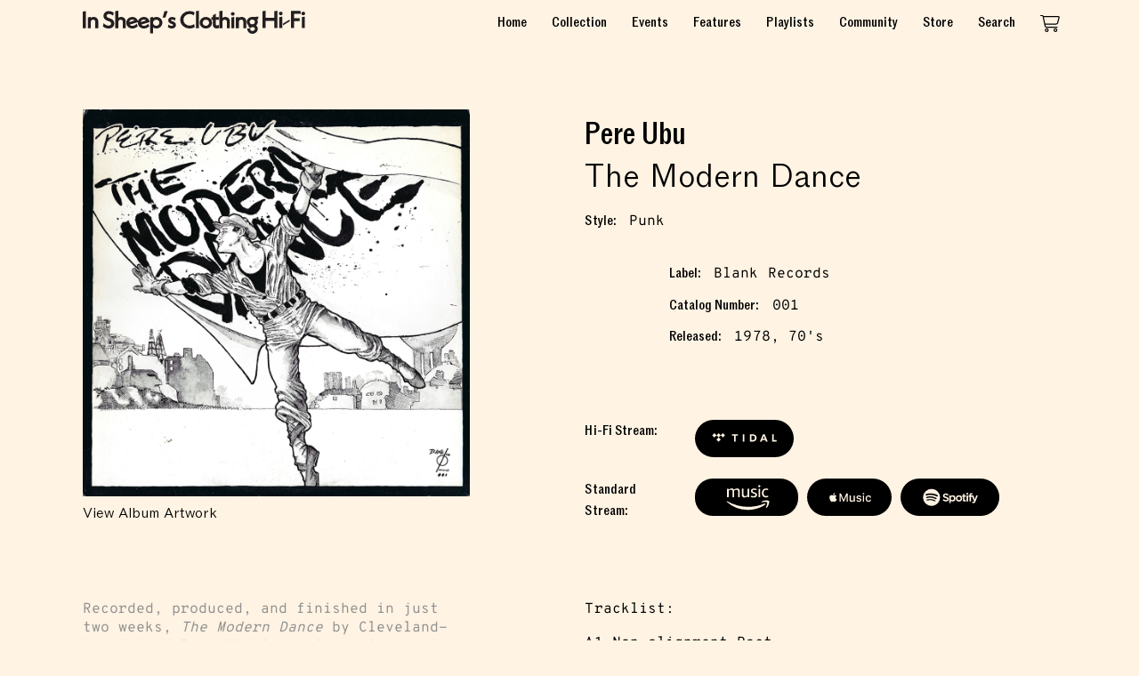

--- FILE ---
content_type: text/html; charset=UTF-8
request_url: https://insheepsclothinghifi.com/album/pere-ubu-the-modern-dance/
body_size: 51204
content:

<!DOCTYPE html>
<html lang="en" prefix="og: http://ogp.me/ns#">
<head>
  <meta charset="UTF-8">
  <meta http-equiv="X-UA-Compatible" content="IE=edge,chrome=1">
  <title>Pere Ubu &#8211; The Modern Dance | In Sheeps Clothing</title>
  <meta name="viewport" content="width=device-width, initial-scale=1">

<!--
Built by interglobal.vision
                        `-/oshdmNNMMMMNNmdhso/-`
                   -+ymMNdyyMM:-.````.--dMdydNMmy+-
               `/yNNds/.   oMh          +Md   ./sdNNy/`
             :yNMy:`       dM+          `MM.      `:yNNy:
          `+mNMMy     `-:/oMMmdmNNNNNmdhyNMy/-.      .mMMm+`
        `oNNs/MN::+shmNdhyhMN:-..```..-:/yMNhdmNmhs+:.:MMyNNo`
       /mMh++mMMmhs+:.``.:yMh          `-+MM````-/oyhmNMMh+dMm/
     `yMMMNdNMy.`    `+dNNNMMd+`     /hNMNMMmo`      ``:dMNmMMMy`
    .dMy+-`-Mm`     .dMmo.`.+mMd-  `hMNs-`./dMm/        .NN-.:sMd.
   -mM/    dM/     -NMd.   .+yMMN-`dMm-   `/sNMM/        +My   /Mm-
  .NM/    /Md     `mMm`   /NMMMMMmhMN.   :mMMMMMN-        mM-   /Mm.
 `dMo     dM:     +MM:   `NMMMMMMMMM+    mMMMMMMMd        /Md    oMd`
 oMh     :Md    ``mMd    :MMMMMMMMMN`   .MMMMMMMMM/..``    mM-    hMo
`NM:.--:/dMdyhdmmmMMo    .MMMMMMMMMh    `NMMMMMMMMNdmmmmddhmMd+/::+MN`
oMMmmddddMNo+/:--+MM/     sMMMMMMMMs     +MMMMMMMMh....-:/+oMMhhhddNMo
dMs-..``+My      :MM:     `omMMNhMMo      +mMMMhNMh         dM- ```oMd
NM-     yM+      -MM+       .-:.-MMs       `-:-`NMy         yM+    -MN
MM.     dM:      `NMy           /MMm           .MMo         sM+    .MM
NM-     dM:       yMN`          hMMM-          oMM.         hM/    -MN
dM+     yM/       -MMs         -MMMMh         .NMh          mM.    +Md
oMmyso+/yMy..```   oMM/       .mMd+MMo       `hMN.    ``..-/MN+osydNMo
.MMysyhddMMddddddhyyMMN+`    -mMN/-yMMs`    .hMMhosyhddddddNMmhyo+oMM.
 sMy    `hMo.--://+oosmMdo/+yNNmmdddmmMms//yNMdyyso++/:--..NM.    yMs
 `mM/    :Md          .+hNMNds-``...../ydmmMM+`           +My    /Mm`
  -NN:    dM/            oMd            ``-MM`           `mM-   :NN-
   :NN:   -Mm`           -MN              :MN            oMy   :NN:
    :mN+.` yMo           `MM-             oMh           .NN. `+Nm:
     .hMNdysMN-`          dM+             hMo          `hMhohmMh.
      `+NMmyhMNdyo/-.``   oMh             NM:    ``.:+ydMNmNMN+`
        .yNm+yMd+shmmdhys+oMN.````     ``-MM:/+shhdmdysMMymNy.
          -sNNMM/   `-:/oyhNMmddhhhyyhhhhmMNdhso/:.` `hMMNs-
            .+dNNo-`       sMy.--:::::::-dMo      `-odNd+.
               -odNdy+-``  :MN           NM- ``-+ydNdo-
                  ./sdNmdyo+MM/`````````/MMoydmNds/.
                      `-hMMMMMNmmmmmmmmNNMMMMMh`
             `.--.``    yMMMMMo..----..`+MMMMMy    ``.--.`
           -hNMMMMNdy+. yMMMMM+         +MMMMMy .+ydNMMMMNh-
           hMMMMMMMMMMMdmMMMMMy`       `yMMMMMmdMMMMMMMMMMMh
           /MMMMMMMMMMMMMMMMMMMo       oMMMMMMMMMMMMMMMMMMM/
            -hMMMMMMMMMMMMMMMmo`        omMMMMMMMMMMMMMMMh-
              .+ydmNMMNmdhs/-             -/sydmNMMNmdy+.
--><meta name="twitter:site" value="insheepshifi">  <meta property="og:title" content="Pere Ubu &#8211; The Modern Dance | In Sheeps Clothing" />
  <meta property="og:site_name" content="In Sheeps Clothing" />
  <meta name="twitter:card" value="summary_large_image">
<meta property="og:image" content="https://insheepsclothinghifi.com/wordpress/wp-content/uploads/2022/03/pere_front-1000x630.jpg" />  <meta property="og:url" content="https://insheepsclothinghifi.com/album/pere-ubu-the-modern-dance/"/>
  <meta property="og:description" content="Recorded, produced, and finished in just two weeks, The Modern Dance by Cleveland-based band Pere Ubu is a pioneering post-punk classic that &quot;pushed music into the 80's&quot; alongside contemporaries Wire, Television, and Devo. Pere Ubu brought disciplined, avant-garde and experimental sensibilities into punk music with effects, tape manipulation, and non-traditional methods of playing. Singer David Thomas once told The Guardian, &quot;the bass player is actually the band’s guitarist, the guitarist is the bassist, the synthesizer is the vocal and I’m the horn section...&quot;

Recommended - Fu..." />
  <meta property="og:type" content="article" />

  <link rel="alternate" type="application/rss+xml" title="In Sheeps Clothing RSS Feed" href="https://insheepsclothinghifi.com/feed/" />

  <link rel="icon" type="image/png" sizes="32x32" href="https://insheepsclothinghifi.com/wordpress/wp-content/themes/isc-theme-child-v24/dist/img/favicon-32x32.png">
  <link rel="icon" type="image/png" sizes="16x16" href="https://insheepsclothinghifi.com/wordpress/wp-content/themes/isc-theme-child-v24/dist/img/favicon-16x16.png">


  <link rel="apple-touch-icon" sizes="180x180" href="https://insheepsclothinghifi.com/wordpress/wp-content/themes/isc-theme-child-v24/dist/img/apple-touch-icon.png">

  <link rel="shortcut" href="https://insheepsclothinghifi.com/wordpress/wp-content/themes/isc-theme-child-v24/dist/img/favicon.ico">

  <link rel="manifest" href="https://insheepsclothinghifi.com/wordpress/wp-content/themes/isc-theme-child-v24/site.webmanifest">

  <link rel="preload" href="https://insheepsclothinghifi.com/wordpress/wp-content/themes/isc-theme-child-v24/dist/static/fonts/ROM-Medium.woff2" as="font" type="font/woff2" crossorigin>
  <link rel="preload" href="https://insheepsclothinghifi.com/wordpress/wp-content/themes/isc-theme-child-v24/dist/static/fonts/ROMCondensed-Medium.woff2" as="font" type="font/woff2" crossorigin>
  <link rel="preload" href="https://insheepsclothinghifi.com/wordpress/wp-content/themes/isc-theme-child-v24/dist/static/fonts/ROM-Light.woff2" as="font" type="font/woff2" crossorigin>
  <link rel="preload" href="https://insheepsclothinghifi.com/wordpress/wp-content/themes/isc-theme-child-v24/dist/static/fonts/ROMMono-Regular.woff2" as="font" type="font/woff2" crossorigin>


  <meta name='robots' content='max-image-preview:large' />
		<!-- This site uses the Google Analytics by MonsterInsights plugin v8.23.1 - Using Analytics tracking - https://www.monsterinsights.com/ -->
							<script src="//www.googletagmanager.com/gtag/js?id=G-0V348TBS9N"  data-cfasync="false" data-wpfc-render="false" type="text/javascript" async></script>
			<script data-cfasync="false" data-wpfc-render="false" type="text/javascript">
				var mi_version = '8.23.1';
				var mi_track_user = true;
				var mi_no_track_reason = '';
				
								var disableStrs = [
										'ga-disable-G-0V348TBS9N',
									];

				/* Function to detect opted out users */
				function __gtagTrackerIsOptedOut() {
					for (var index = 0; index < disableStrs.length; index++) {
						if (document.cookie.indexOf(disableStrs[index] + '=true') > -1) {
							return true;
						}
					}

					return false;
				}

				/* Disable tracking if the opt-out cookie exists. */
				if (__gtagTrackerIsOptedOut()) {
					for (var index = 0; index < disableStrs.length; index++) {
						window[disableStrs[index]] = true;
					}
				}

				/* Opt-out function */
				function __gtagTrackerOptout() {
					for (var index = 0; index < disableStrs.length; index++) {
						document.cookie = disableStrs[index] + '=true; expires=Thu, 31 Dec 2099 23:59:59 UTC; path=/';
						window[disableStrs[index]] = true;
					}
				}

				if ('undefined' === typeof gaOptout) {
					function gaOptout() {
						__gtagTrackerOptout();
					}
				}
								window.dataLayer = window.dataLayer || [];

				window.MonsterInsightsDualTracker = {
					helpers: {},
					trackers: {},
				};
				if (mi_track_user) {
					function __gtagDataLayer() {
						dataLayer.push(arguments);
					}

					function __gtagTracker(type, name, parameters) {
						if (!parameters) {
							parameters = {};
						}

						if (parameters.send_to) {
							__gtagDataLayer.apply(null, arguments);
							return;
						}

						if (type === 'event') {
														parameters.send_to = monsterinsights_frontend.v4_id;
							var hookName = name;
							if (typeof parameters['event_category'] !== 'undefined') {
								hookName = parameters['event_category'] + ':' + name;
							}

							if (typeof MonsterInsightsDualTracker.trackers[hookName] !== 'undefined') {
								MonsterInsightsDualTracker.trackers[hookName](parameters);
							} else {
								__gtagDataLayer('event', name, parameters);
							}
							
						} else {
							__gtagDataLayer.apply(null, arguments);
						}
					}

					__gtagTracker('js', new Date());
					__gtagTracker('set', {
						'developer_id.dZGIzZG': true,
											});
										__gtagTracker('config', 'G-0V348TBS9N', {"forceSSL":"true","link_attribution":"true"} );
															window.gtag = __gtagTracker;										(function () {
						/* https://developers.google.com/analytics/devguides/collection/analyticsjs/ */
						/* ga and __gaTracker compatibility shim. */
						var noopfn = function () {
							return null;
						};
						var newtracker = function () {
							return new Tracker();
						};
						var Tracker = function () {
							return null;
						};
						var p = Tracker.prototype;
						p.get = noopfn;
						p.set = noopfn;
						p.send = function () {
							var args = Array.prototype.slice.call(arguments);
							args.unshift('send');
							__gaTracker.apply(null, args);
						};
						var __gaTracker = function () {
							var len = arguments.length;
							if (len === 0) {
								return;
							}
							var f = arguments[len - 1];
							if (typeof f !== 'object' || f === null || typeof f.hitCallback !== 'function') {
								if ('send' === arguments[0]) {
									var hitConverted, hitObject = false, action;
									if ('event' === arguments[1]) {
										if ('undefined' !== typeof arguments[3]) {
											hitObject = {
												'eventAction': arguments[3],
												'eventCategory': arguments[2],
												'eventLabel': arguments[4],
												'value': arguments[5] ? arguments[5] : 1,
											}
										}
									}
									if ('pageview' === arguments[1]) {
										if ('undefined' !== typeof arguments[2]) {
											hitObject = {
												'eventAction': 'page_view',
												'page_path': arguments[2],
											}
										}
									}
									if (typeof arguments[2] === 'object') {
										hitObject = arguments[2];
									}
									if (typeof arguments[5] === 'object') {
										Object.assign(hitObject, arguments[5]);
									}
									if ('undefined' !== typeof arguments[1].hitType) {
										hitObject = arguments[1];
										if ('pageview' === hitObject.hitType) {
											hitObject.eventAction = 'page_view';
										}
									}
									if (hitObject) {
										action = 'timing' === arguments[1].hitType ? 'timing_complete' : hitObject.eventAction;
										hitConverted = mapArgs(hitObject);
										__gtagTracker('event', action, hitConverted);
									}
								}
								return;
							}

							function mapArgs(args) {
								var arg, hit = {};
								var gaMap = {
									'eventCategory': 'event_category',
									'eventAction': 'event_action',
									'eventLabel': 'event_label',
									'eventValue': 'event_value',
									'nonInteraction': 'non_interaction',
									'timingCategory': 'event_category',
									'timingVar': 'name',
									'timingValue': 'value',
									'timingLabel': 'event_label',
									'page': 'page_path',
									'location': 'page_location',
									'title': 'page_title',
									'referrer' : 'page_referrer',
								};
								for (arg in args) {
																		if (!(!args.hasOwnProperty(arg) || !gaMap.hasOwnProperty(arg))) {
										hit[gaMap[arg]] = args[arg];
									} else {
										hit[arg] = args[arg];
									}
								}
								return hit;
							}

							try {
								f.hitCallback();
							} catch (ex) {
							}
						};
						__gaTracker.create = newtracker;
						__gaTracker.getByName = newtracker;
						__gaTracker.getAll = function () {
							return [];
						};
						__gaTracker.remove = noopfn;
						__gaTracker.loaded = true;
						window['__gaTracker'] = __gaTracker;
					})();
									} else {
										console.log("");
					(function () {
						function __gtagTracker() {
							return null;
						}

						window['__gtagTracker'] = __gtagTracker;
						window['gtag'] = __gtagTracker;
					})();
									}
			</script>
				<!-- / Google Analytics by MonsterInsights -->
		<link rel='stylesheet' id='wp-block-library-css' href='https://insheepsclothinghifi.com/wordpress/wp-includes/css/dist/block-library/style.min.css?ver=6.4.7' type='text/css' media='all' />
<style id='classic-theme-styles-inline-css' type='text/css'>
/*! This file is auto-generated */
.wp-block-button__link{color:#fff;background-color:#32373c;border-radius:9999px;box-shadow:none;text-decoration:none;padding:calc(.667em + 2px) calc(1.333em + 2px);font-size:1.125em}.wp-block-file__button{background:#32373c;color:#fff;text-decoration:none}
</style>
<style id='global-styles-inline-css' type='text/css'>
body{--wp--preset--color--black: #000000;--wp--preset--color--cyan-bluish-gray: #abb8c3;--wp--preset--color--white: #ffffff;--wp--preset--color--pale-pink: #f78da7;--wp--preset--color--vivid-red: #cf2e2e;--wp--preset--color--luminous-vivid-orange: #ff6900;--wp--preset--color--luminous-vivid-amber: #fcb900;--wp--preset--color--light-green-cyan: #7bdcb5;--wp--preset--color--vivid-green-cyan: #00d084;--wp--preset--color--pale-cyan-blue: #8ed1fc;--wp--preset--color--vivid-cyan-blue: #0693e3;--wp--preset--color--vivid-purple: #9b51e0;--wp--preset--gradient--vivid-cyan-blue-to-vivid-purple: linear-gradient(135deg,rgba(6,147,227,1) 0%,rgb(155,81,224) 100%);--wp--preset--gradient--light-green-cyan-to-vivid-green-cyan: linear-gradient(135deg,rgb(122,220,180) 0%,rgb(0,208,130) 100%);--wp--preset--gradient--luminous-vivid-amber-to-luminous-vivid-orange: linear-gradient(135deg,rgba(252,185,0,1) 0%,rgba(255,105,0,1) 100%);--wp--preset--gradient--luminous-vivid-orange-to-vivid-red: linear-gradient(135deg,rgba(255,105,0,1) 0%,rgb(207,46,46) 100%);--wp--preset--gradient--very-light-gray-to-cyan-bluish-gray: linear-gradient(135deg,rgb(238,238,238) 0%,rgb(169,184,195) 100%);--wp--preset--gradient--cool-to-warm-spectrum: linear-gradient(135deg,rgb(74,234,220) 0%,rgb(151,120,209) 20%,rgb(207,42,186) 40%,rgb(238,44,130) 60%,rgb(251,105,98) 80%,rgb(254,248,76) 100%);--wp--preset--gradient--blush-light-purple: linear-gradient(135deg,rgb(255,206,236) 0%,rgb(152,150,240) 100%);--wp--preset--gradient--blush-bordeaux: linear-gradient(135deg,rgb(254,205,165) 0%,rgb(254,45,45) 50%,rgb(107,0,62) 100%);--wp--preset--gradient--luminous-dusk: linear-gradient(135deg,rgb(255,203,112) 0%,rgb(199,81,192) 50%,rgb(65,88,208) 100%);--wp--preset--gradient--pale-ocean: linear-gradient(135deg,rgb(255,245,203) 0%,rgb(182,227,212) 50%,rgb(51,167,181) 100%);--wp--preset--gradient--electric-grass: linear-gradient(135deg,rgb(202,248,128) 0%,rgb(113,206,126) 100%);--wp--preset--gradient--midnight: linear-gradient(135deg,rgb(2,3,129) 0%,rgb(40,116,252) 100%);--wp--preset--font-size--small: 13px;--wp--preset--font-size--medium: 20px;--wp--preset--font-size--large: 36px;--wp--preset--font-size--x-large: 42px;--wp--preset--spacing--20: 0.44rem;--wp--preset--spacing--30: 0.67rem;--wp--preset--spacing--40: 1rem;--wp--preset--spacing--50: 1.5rem;--wp--preset--spacing--60: 2.25rem;--wp--preset--spacing--70: 3.38rem;--wp--preset--spacing--80: 5.06rem;--wp--preset--shadow--natural: 6px 6px 9px rgba(0, 0, 0, 0.2);--wp--preset--shadow--deep: 12px 12px 50px rgba(0, 0, 0, 0.4);--wp--preset--shadow--sharp: 6px 6px 0px rgba(0, 0, 0, 0.2);--wp--preset--shadow--outlined: 6px 6px 0px -3px rgba(255, 255, 255, 1), 6px 6px rgba(0, 0, 0, 1);--wp--preset--shadow--crisp: 6px 6px 0px rgba(0, 0, 0, 1);}:where(.is-layout-flex){gap: 0.5em;}:where(.is-layout-grid){gap: 0.5em;}body .is-layout-flow > .alignleft{float: left;margin-inline-start: 0;margin-inline-end: 2em;}body .is-layout-flow > .alignright{float: right;margin-inline-start: 2em;margin-inline-end: 0;}body .is-layout-flow > .aligncenter{margin-left: auto !important;margin-right: auto !important;}body .is-layout-constrained > .alignleft{float: left;margin-inline-start: 0;margin-inline-end: 2em;}body .is-layout-constrained > .alignright{float: right;margin-inline-start: 2em;margin-inline-end: 0;}body .is-layout-constrained > .aligncenter{margin-left: auto !important;margin-right: auto !important;}body .is-layout-constrained > :where(:not(.alignleft):not(.alignright):not(.alignfull)){max-width: var(--wp--style--global--content-size);margin-left: auto !important;margin-right: auto !important;}body .is-layout-constrained > .alignwide{max-width: var(--wp--style--global--wide-size);}body .is-layout-flex{display: flex;}body .is-layout-flex{flex-wrap: wrap;align-items: center;}body .is-layout-flex > *{margin: 0;}body .is-layout-grid{display: grid;}body .is-layout-grid > *{margin: 0;}:where(.wp-block-columns.is-layout-flex){gap: 2em;}:where(.wp-block-columns.is-layout-grid){gap: 2em;}:where(.wp-block-post-template.is-layout-flex){gap: 1.25em;}:where(.wp-block-post-template.is-layout-grid){gap: 1.25em;}.has-black-color{color: var(--wp--preset--color--black) !important;}.has-cyan-bluish-gray-color{color: var(--wp--preset--color--cyan-bluish-gray) !important;}.has-white-color{color: var(--wp--preset--color--white) !important;}.has-pale-pink-color{color: var(--wp--preset--color--pale-pink) !important;}.has-vivid-red-color{color: var(--wp--preset--color--vivid-red) !important;}.has-luminous-vivid-orange-color{color: var(--wp--preset--color--luminous-vivid-orange) !important;}.has-luminous-vivid-amber-color{color: var(--wp--preset--color--luminous-vivid-amber) !important;}.has-light-green-cyan-color{color: var(--wp--preset--color--light-green-cyan) !important;}.has-vivid-green-cyan-color{color: var(--wp--preset--color--vivid-green-cyan) !important;}.has-pale-cyan-blue-color{color: var(--wp--preset--color--pale-cyan-blue) !important;}.has-vivid-cyan-blue-color{color: var(--wp--preset--color--vivid-cyan-blue) !important;}.has-vivid-purple-color{color: var(--wp--preset--color--vivid-purple) !important;}.has-black-background-color{background-color: var(--wp--preset--color--black) !important;}.has-cyan-bluish-gray-background-color{background-color: var(--wp--preset--color--cyan-bluish-gray) !important;}.has-white-background-color{background-color: var(--wp--preset--color--white) !important;}.has-pale-pink-background-color{background-color: var(--wp--preset--color--pale-pink) !important;}.has-vivid-red-background-color{background-color: var(--wp--preset--color--vivid-red) !important;}.has-luminous-vivid-orange-background-color{background-color: var(--wp--preset--color--luminous-vivid-orange) !important;}.has-luminous-vivid-amber-background-color{background-color: var(--wp--preset--color--luminous-vivid-amber) !important;}.has-light-green-cyan-background-color{background-color: var(--wp--preset--color--light-green-cyan) !important;}.has-vivid-green-cyan-background-color{background-color: var(--wp--preset--color--vivid-green-cyan) !important;}.has-pale-cyan-blue-background-color{background-color: var(--wp--preset--color--pale-cyan-blue) !important;}.has-vivid-cyan-blue-background-color{background-color: var(--wp--preset--color--vivid-cyan-blue) !important;}.has-vivid-purple-background-color{background-color: var(--wp--preset--color--vivid-purple) !important;}.has-black-border-color{border-color: var(--wp--preset--color--black) !important;}.has-cyan-bluish-gray-border-color{border-color: var(--wp--preset--color--cyan-bluish-gray) !important;}.has-white-border-color{border-color: var(--wp--preset--color--white) !important;}.has-pale-pink-border-color{border-color: var(--wp--preset--color--pale-pink) !important;}.has-vivid-red-border-color{border-color: var(--wp--preset--color--vivid-red) !important;}.has-luminous-vivid-orange-border-color{border-color: var(--wp--preset--color--luminous-vivid-orange) !important;}.has-luminous-vivid-amber-border-color{border-color: var(--wp--preset--color--luminous-vivid-amber) !important;}.has-light-green-cyan-border-color{border-color: var(--wp--preset--color--light-green-cyan) !important;}.has-vivid-green-cyan-border-color{border-color: var(--wp--preset--color--vivid-green-cyan) !important;}.has-pale-cyan-blue-border-color{border-color: var(--wp--preset--color--pale-cyan-blue) !important;}.has-vivid-cyan-blue-border-color{border-color: var(--wp--preset--color--vivid-cyan-blue) !important;}.has-vivid-purple-border-color{border-color: var(--wp--preset--color--vivid-purple) !important;}.has-vivid-cyan-blue-to-vivid-purple-gradient-background{background: var(--wp--preset--gradient--vivid-cyan-blue-to-vivid-purple) !important;}.has-light-green-cyan-to-vivid-green-cyan-gradient-background{background: var(--wp--preset--gradient--light-green-cyan-to-vivid-green-cyan) !important;}.has-luminous-vivid-amber-to-luminous-vivid-orange-gradient-background{background: var(--wp--preset--gradient--luminous-vivid-amber-to-luminous-vivid-orange) !important;}.has-luminous-vivid-orange-to-vivid-red-gradient-background{background: var(--wp--preset--gradient--luminous-vivid-orange-to-vivid-red) !important;}.has-very-light-gray-to-cyan-bluish-gray-gradient-background{background: var(--wp--preset--gradient--very-light-gray-to-cyan-bluish-gray) !important;}.has-cool-to-warm-spectrum-gradient-background{background: var(--wp--preset--gradient--cool-to-warm-spectrum) !important;}.has-blush-light-purple-gradient-background{background: var(--wp--preset--gradient--blush-light-purple) !important;}.has-blush-bordeaux-gradient-background{background: var(--wp--preset--gradient--blush-bordeaux) !important;}.has-luminous-dusk-gradient-background{background: var(--wp--preset--gradient--luminous-dusk) !important;}.has-pale-ocean-gradient-background{background: var(--wp--preset--gradient--pale-ocean) !important;}.has-electric-grass-gradient-background{background: var(--wp--preset--gradient--electric-grass) !important;}.has-midnight-gradient-background{background: var(--wp--preset--gradient--midnight) !important;}.has-small-font-size{font-size: var(--wp--preset--font-size--small) !important;}.has-medium-font-size{font-size: var(--wp--preset--font-size--medium) !important;}.has-large-font-size{font-size: var(--wp--preset--font-size--large) !important;}.has-x-large-font-size{font-size: var(--wp--preset--font-size--x-large) !important;}
.wp-block-navigation a:where(:not(.wp-element-button)){color: inherit;}
:where(.wp-block-post-template.is-layout-flex){gap: 1.25em;}:where(.wp-block-post-template.is-layout-grid){gap: 1.25em;}
:where(.wp-block-columns.is-layout-flex){gap: 2em;}:where(.wp-block-columns.is-layout-grid){gap: 2em;}
.wp-block-pullquote{font-size: 1.5em;line-height: 1.6;}
</style>
<link rel='stylesheet' id='parent-style-css' href='https://insheepsclothinghifi.com/wordpress/wp-content/themes/isc-theme/dist/css/site.css?ver=6.4.7' type='text/css' media='all' />
<link rel='stylesheet' id='child-custom-nav-css' href='https://insheepsclothinghifi.com/wordpress/wp-content/themes/isc-theme-child-v24/custom-nav.css?ver=24.0' type='text/css' media='all' />
<link rel='stylesheet' id='style-site-css' href='https://insheepsclothinghifi.com/wordpress/wp-content/themes/isc-theme-child-v24/dist/css/site.css?ver=3.9' type='text/css' media='all' />
<script type="text/javascript" src="https://insheepsclothinghifi.com/wordpress/wp-content/plugins/google-analytics-premium/assets/js/frontend-gtag.min.js?ver=8.23.1" id="monsterinsights-frontend-script-js"></script>
<script data-cfasync="false" data-wpfc-render="false" type="text/javascript" id='monsterinsights-frontend-script-js-extra'>/* <![CDATA[ */
var monsterinsights_frontend = {"js_events_tracking":"true","download_extensions":"doc,pdf,ppt,zip,xls,docx,pptx,xlsx","inbound_paths":"[{\"path\":\"\\\/go\\\/\",\"label\":\"affiliate\"},{\"path\":\"\\\/recommend\\\/\",\"label\":\"affiliate\"}]","home_url":"https:\/\/insheepsclothinghifi.com","hash_tracking":"false","v4_id":"G-0V348TBS9N"};/* ]]> */
</script>
<script type="text/javascript" src="https://insheepsclothinghifi.com/wordpress/wp-includes/js/jquery/jquery.min.js?ver=3.7.1" id="jquery-core-js"></script>
<script type="text/javascript" src="https://insheepsclothinghifi.com/wordpress/wp-includes/js/jquery/jquery-migrate.min.js?ver=3.4.1" id="jquery-migrate-js"></script>
<link rel="https://api.w.org/" href="https://insheepsclothinghifi.com/wp-json/" /><link rel="alternate" type="application/json" href="https://insheepsclothinghifi.com/wp-json/wp/v2/album/10114" /><link rel="EditURI" type="application/rsd+xml" title="RSD" href="https://insheepsclothinghifi.com/wordpress/xmlrpc.php?rsd" />

<link rel="canonical" href="https://insheepsclothinghifi.com/album/pere-ubu-the-modern-dance/" />
<link rel='shortlink' href='https://insheepsclothinghifi.com/?p=10114' />
<link rel="alternate" type="application/json+oembed" href="https://insheepsclothinghifi.com/wp-json/oembed/1.0/embed?url=https%3A%2F%2Finsheepsclothinghifi.com%2Falbum%2Fpere-ubu-the-modern-dance%2F" />
<link rel="alternate" type="text/xml+oembed" href="https://insheepsclothinghifi.com/wp-json/oembed/1.0/embed?url=https%3A%2F%2Finsheepsclothinghifi.com%2Falbum%2Fpere-ubu-the-modern-dance%2F&#038;format=xml" />
</head>
<body class="album-template-default single single-album postid-10114 album-pere-ubu-the-modern-dance">
<!--[if lt IE 9]><p class="chromeframe">You are using an <strong>outdated</strong> browser. Please <a href="http://browsehappy.com/">upgrade your browser</a> to improve your experience.</p><![endif]-->

<section id="main-container">
  <header id="header" class="nav-down">
    <div class="container">
      <div class="grid-row padding-top-micro padding-bottom-micro align-items-center">
        <div class="grid-item grid-row flex-grow align-items-center">
          <a href="https://insheepsclothinghifi.com">
            <svg class="isc-logo" xmlns="http://www.w3.org/2000/svg" viewBox="0 0 1630.25 169.43"><g id="Layer_2" data-name="Layer 2"><g id="Layer_1-2" data-name="Layer 1"><polygon points="1403.72 52.76 1340.77 52.76 1340.77 0.27 1317.76 3.68 1317.76 127.14 1340.77 127.14 1340.77 74.37 1403.72 74.37 1403.72 127.14 1426.73 127.14 1426.73 0.27 1403.72 3.68 1403.72 52.76" fill="#231f20"/><polygon points="1440.44 127.11 1462.39 127.11 1462.39 43.34 1440.44 47.08 1440.44 127.11" fill="#231f20"/><path d="M1451.42,7.58c-7.64,0-13.62,5.71-13.62,13v.16a13.57,13.57,0,0,0,13,13l.62,0a13.66,13.66,0,0,0,13.61-13v-.16C1465,13.29,1459.06,7.58,1451.42,7.58Z" fill="#231f20"/><polygon points="1467.91 94.41 1467.91 107.56 1517.46 77.9 1517.1 65.1 1467.91 94.41" fill="#231f20"/><polygon points="1599.6 23.29 1595.36 2.01 1526.21 2.01 1526.21 127.14 1549.22 127.14 1549.22 77.24 1589.29 77.24 1589.29 55.96 1549.22 55.96 1549.22 23.29 1599.6 23.29" fill="#231f20"/><path d="M1616.63,7.58c-7.52,0-13.63,5.84-13.63,13v.2a13.61,13.61,0,0,0,12.87,12.87c.26,0,.51,0,.76,0a13.64,13.64,0,0,0,13.61-12.89v-.2C1630.25,13.29,1624.27,7.58,1616.63,7.58Z" fill="#231f20"/><polygon points="1605.61 127.11 1627.56 127.11 1627.56 43.33 1605.65 47.08 1605.61 127.11" fill="#231f20"/><polygon points="0 6.59 0 128.81 23.01 128.81 23.01 3.2 0 6.59" fill="#231f20"/><path d="M79.29,45.92a37.21,37.21,0,0,0-21.15,6.19V46L36.9,49.31v79.5H58.84V83.38c0-10.7,6.78-17.62,17.27-17.62,9.74,0,15.33,5.88,15.33,16.12v46.93h22V80.48C113.39,59.81,99.69,45.92,79.29,45.92Z" fill="#231f20"/><path d="M200.43,56.61l-8.1-2.49C176.64,49.18,174.52,43,174.52,37.66c0-8.34,6.58-13.95,16.38-13.95h0c8.23,0,17.36,3.34,27.12,9.91l4.49,3L226.8,13.9l-2.1-1.28a66.61,66.61,0,0,0-33.85-9.69c-11.78,0-22.32,4.06-29.68,11.43a33,33,0,0,0-9.7,23.51c0,18.19,11.06,30.78,32.85,37.4l8,2.53c12.74,3.67,15.42,10.87,15.42,16.26,0,9.29-7.83,15.78-19,15.78C178.22,109.84,167,105,157,96.08l-4.64-4.15-4.79,24,1.81,1.34c11.94,8.86,25.61,13.54,39.54,13.54,24.36,0,42-15.66,42-37.25C231,75.83,220.14,62.71,200.43,56.61Z" fill="#231f20"/><path d="M281.06,45.92A36.09,36.09,0,0,0,260.43,52V0L238.49,3.45V128.8h21.94V83.37c0-10.43,6.94-17.44,17.27-17.44,9.74,0,15.33,5.82,15.33,15.95v46.93h22V80.48C315,59.81,301.35,45.92,281.06,45.92Z" fill="#231f20"/><path d="M391,99.06c-8.09,8.27-16.84,12.28-26.76,12.28-8.56,0-15.79-3.37-20.08-9.2l60.72-18.56-.39-3C401.81,60.21,385,46,363.49,46c-25.16,0-44.86,18.64-44.86,42.43,0,24.09,19.51,42.25,45.39,42.25,13.56,0,26.4-5,37.13-14.39l2-1.72L394.63,95.3Zm-11.9-27.4-38.83,11.9a23.46,23.46,0,0,1,22.94-18.47h.33C370,65.09,375.63,67.53,379.06,71.66Z" fill="#231f20"/><path d="M475.52,99.06c-8.09,8.27-16.84,12.28-26.76,12.28-8.57,0-15.8-3.37-20.08-9.2l60.7-18.56-.38-3C486.37,60.21,469.53,46,448.05,46c-25.16,0-44.87,18.64-44.87,42.43,0,24.09,19.52,42.25,45.42,42.25a55.76,55.76,0,0,0,37.14-14.43l1.9-1.72L479.2,95.3Zm-11.9-27.4-38.83,11.9a23.46,23.46,0,0,1,22.94-18.47h.33C454.56,65.09,460.19,67.53,463.62,71.66Z" fill="#231f20"/><path d="M540,46a40.3,40.3,0,0,0-25.23,8.41V46l-20.89,3.29V166.85h21.92v-44A40.3,40.3,0,0,0,540,130.48a43.16,43.16,0,0,0,31.34-12.82,40.13,40.13,0,0,0,12.13-29.44C583.45,64.92,564,46,540,46Zm-1.81,19.8h0A23.5,23.5,0,0,1,555,72.59,21.92,21.92,0,0,1,561.5,88.2c0,12.69-10.22,22.63-23.27,22.63s-23.44-10.15-23.44-22.63S525.31,65.76,538.23,65.76Z" fill="#231f20"/><polygon points="598.79 3.62 584.86 50.74 605.5 50.74 622.6 3.62 598.79 3.62" fill="#231f20"/><path d="M659.7,78.33l-3.08-1C647,74,647,71.83,647,70.21c0-4.91,5.29-5.44,7.56-5.44,3.82,0,10.61,1.44,17.21,5.48l4.32,2.65,4-19.66L677.7,52c-7.86-3.89-16.19-6-23.47-6-15.92,0-27.92,10.5-27.92,24.41,0,11.69,7.65,20.94,21,25.38l3.52,1c10.64,3,10.64,6,10.64,7.91,0,6-5.51,7-8.8,7-6.37,0-12.51-2.13-20.54-7.13l-4.4-2.74L624,121.31l2.06,1.3a52.71,52.71,0,0,0,27,8c17.59,0,29.87-10.72,29.87-26.08C682.85,92.29,674.62,83,659.7,78.33Z" fill="#231f20"/><path d="M816.32,98.15l-4.42,2.72c-9.55,5.9-18.72,8.64-28.92,8.64a45.32,45.32,0,0,1-32.72-13.25A40.18,40.18,0,0,1,738.07,67v-.18c-.3-10.62,4-20.93,12-29a45.46,45.46,0,0,1,33-13.49,53,53,0,0,1,27.3,7.66l4.4,2.67L819,11.66l-2.42-1.19a74.48,74.48,0,0,0-33.29-7.54A70,70,0,0,0,732.77,23c-12.1,12-18.65,27.61-18.45,43.84-.31,16.2,6.14,31.75,18.18,43.81a69.64,69.64,0,0,0,49,20.16l1.3,0a74.89,74.89,0,0,0,35.4-8.58l2.32-1.22Z" fill="#231f20"/><polygon points="829.49 3.45 829.49 128.81 851.44 128.81 851.44 0 829.49 3.45" fill="#231f20"/><path d="M934.47,58.28A47.06,47.06,0,0,0,902.25,46c-25,0-45.4,19-45.4,42.43s20.37,42.25,45.4,42.25c25.55,0,45.56-18.56,45.56-42.25A40.79,40.79,0,0,0,934.47,58.28Zm-32.22,52.55c-13.36,0-23.44-9.73-23.44-22.63s10.08-22.44,23.44-22.44,23.62,9.86,23.62,22.44S915.5,110.83,902.25,110.83Z" fill="#231f20"/><path d="M997.8,67.26V47.8H975.56v-26l-22,11.6V47.83h-8.72L941,67.29h12.63v36.44c0,16,10.68,26.41,27.23,26.41a41.6,41.6,0,0,0,14.67-2.73l2.29-.87V103.92l-4.92,2a27,27,0,0,1-9.76,2.07c-5.16,0-7.56-2.47-7.56-7.79v-33Z" fill="#231f20"/><path d="M1044.35,45.92A36.09,36.09,0,0,0,1023.72,52V0l-21.94,3.45V128.8h21.94V83.37c0-10.43,6.94-17.44,17.27-17.44,9.74,0,15.33,5.82,15.33,15.95v46.93h22V80.48C1078.27,59.81,1064.64,45.92,1044.35,45.92Z" fill="#231f20"/><polygon points="1088.61 128.78 1110.56 128.78 1110.56 45.77 1088.63 49.52 1088.61 128.78" fill="#231f20"/><path d="M1099.6,10.43c-7.51,0-13.62,5.79-13.62,12.9,0,7.33,6,13.06,13.62,13.06s13.62-5.73,13.62-13.06S1107.24,10.43,1099.6,10.43Z" fill="#231f20"/><path d="M1164.56,45.92a37.21,37.21,0,0,0-21.15,6.19V46l-21.24,3.27v79.5h21.94V83.38c0-10.7,6.78-17.62,17.27-17.62,9.74,0,15.33,5.88,15.33,16.12v46.93h22V80.48C1198.66,59.81,1185,45.92,1164.56,45.92Z" fill="#231f20"/><path d="M1287.9,44.21l-44.73,1.67c-23.79.7-41.06,16-41.06,36.41a33.72,33.72,0,0,0,2.18,12,34.8,34.8,0,0,0,13.32,16.31c-.75.68-1.49,1.37-2.18,2.1L1213,115.2l15.06,14.86,2.48-2.88a18.79,18.79,0,0,1,9-5.76l.69-.2c9-2.5,18.4,1.31,20.86,8.5a11.84,11.84,0,0,1-.84,9.4A18.51,18.51,0,0,1,1249,148l-.61.18c-8.77,2.4-17.65-1.6-20.22-9.11a11.85,11.85,0,0,1-.64-4.3l.11-3.35-21.13-2-.23,3.66a31.67,31.67,0,0,0,1.66,12.37c5,14.65,19.4,23.9,35.31,23.9a41.9,41.9,0,0,0,11-1.49l1.14-.33c10.55-3.22,19.27-10.31,23.94-19.43a31.76,31.76,0,0,0,2-24.89,33,33,0,0,0-10.82-15.13c8-7,12.51-16.18,12.51-25.78a32.14,32.14,0,0,0-6.11-18.92l7,.53Zm-45.33,55.44c-11.08,0-19.44-7.36-19.44-17.12s8.54-17.44,19.44-17.44,19.21,7.66,19.21,17.44S1253.52,99.65,1242.57,99.65Z" fill="#231f20"/></g></g></svg>          </a>
        </div>
        <nav id="main-nav">
          <ul class="grid-row font-cond">
            <li class="grid-item">
              <a href="https://insheepsclothinghifi.com" class="toggle-nav">Home</a>
            </li>
            <li class="grid-item">
              <a href="https://insheepsclothinghifi.com/collection" class="toggle-nav">Collection</a>
            </li>
                        <li class="grid-item">
              <a href="https://insheepsclothinghifi.com/events" class="toggle-nav">Events</a>
            </li>
                        <li class="grid-item">
              <a href="https://insheepsclothinghifi.com/features" class="toggle-nav">Features</a>
            </li>
            <li class="grid-item">
              <a href="https://insheepsclothinghifi.com/category/playlist/" class="toggle-nav">Playlists</a>
            </li>
            <li class="grid-item">
              <a href="https://insheepsclothinghifi.com/category/community/" class="toggle-nav">Community</a>
            </li>
            <li class="grid-item">
              <a href="https://club.insheepsclothinghifi.com/pages/store" class="toggle-nav">Store</a>
            </li>
            <li class="grid-item">
              <a class="search-toggle" href="#" class="toggle-nav">Search</a>
            </li>
            <li class="grid-item cart-icon-link">
              <a href="https://club.insheepsclothinghifi.com/cart" style="display: inline-flex; align-items: center;">
                <svg xmlns="http://www.w3.org/2000/svg" viewBox="0 0 576 512" style="width: 22px; height: auto; padding-top: 4px;">
                  <path d="M16 0C7.2 0 0 7.2 0 16s7.2 16 16 16l37.9 0c7.6 0 14.2 5.3 15.7 12.8l58.9 288c6.1 29.8 32.3 51.2 62.7 51.2L496 384c8.8 0 16-7.2 16-16s-7.2-16-16-16l-304.8 0c-15.2 0-28.3-10.7-31.4-25.6L152 288l314.6 0c29.4 0 55-20 62.1-48.5L570.6 71.8c5-20.2-10.2-39.8-31-39.8L99.1 32C92.5 13 74.4 0 53.9 0L16 0zm90.1 64l433.4 0L497.6 231.8C494 246 481.2 256 466.5 256l-321.1 0L106.1 64zM168 456a24 24 0 1 1 48 0 24 24 0 1 1 -48 0zm80 0a56 56 0 1 0 -112 0 56 56 0 1 0 112 0zm200-24a24 24 0 1 1 0 48 24 24 0 1 1 0-48zm0 80a56 56 0 1 0 0-112 56 56 0 1 0 0 112z"></path>
                </svg>
              </a>
            </li>
          </ul>
        </nav>
        <div class="grid-item not-desktop">
          <a href="https://club.insheepsclothinghifi.com/cart" style="display: inline-flex; align-items: center;">
            <svg xmlns="http://www.w3.org/2000/svg" viewBox="0 0 576 512" style="width: 22px; height: auto; padding-top: 4px;">
              <path d="M16 0C7.2 0 0 7.2 0 16s7.2 16 16 16l37.9 0c7.6 0 14.2 5.3 15.7 12.8l58.9 288c6.1 29.8 32.3 51.2 62.7 51.2L496 384c8.8 0 16-7.2 16-16s-7.2-16-16-16l-304.8 0c-15.2 0-28.3-10.7-31.4-25.6L152 288l314.6 0c29.4 0 55-20 62.1-48.5L570.6 71.8c5-20.2-10.2-39.8-31-39.8L99.1 32C92.5 13 74.4 0 53.9 0L16 0zm90.1 64l433.4 0L497.6 231.8C494 246 481.2 256 466.5 256l-321.1 0L106.1 64zM168 456a24 24 0 1 1 48 0 24 24 0 1 1 -48 0zm80 0a56 56 0 1 0 -112 0 56 56 0 1 0 112 0zm200-24a24 24 0 1 1 0 48 24 24 0 1 1 0-48zm0 80a56 56 0 1 0 0-112 56 56 0 1 0 0 112z"></path>
            </svg>
          </a>
        </div>
        <div id="mobile-nav-toggle" class="grid-item toggle-nav not-desktop">
          <div id="nav-toggle-open"><svg class="icon-nav-open" xmlns="http://www.w3.org/2000/svg" viewBox="0 0 42 42">
  <path fill="#979797" fill-rule="evenodd" d="M0,21A21,21,0,1,1,21,42,21,21,0,0,1,0,21Zm21.5,2A1.5,1.5,0,1,0,20,21.5,1.5,1.5,0,0,0,21.5,23Z"/>
</svg>
</div>
          <div id="nav-toggle-closed"><svg class="icon-nav-closed" xmlns="http://www.w3.org/2000/svg" viewBox="0 0 42 42">
  <path fill-rule="evenodd" d="M0,21A21,21,0,1,1,21,42,21,21,0,0,1,0,21Zm21.5,2A1.5,1.5,0,1,0,20,21.5,1.5,1.5,0,0,0,21.5,23Z"/>
</svg>
</div>
        </div>
      </div>
    </div>
  </header>

  

<main id="main-content">
  <section class="font-mono padding-top-mid mobile-margin-top">
    <div class="container">
      <div class="grid-row">
        <div class="grid-item item-s-12 item-m-5 margin-bottom-basic">
          <div id="album-cover-holder" class="toggle-gallery">
            <img width="1000" height="1000" src="https://insheepsclothinghifi.com/wordpress/wp-content/uploads/2022/03/pere_front.jpg" class="attachment-large size-large wp-post-image" alt="Pere Ubu &#8211; The Modern Dance album cover" decoding="async" fetchpriority="high" srcset="https://insheepsclothinghifi.com/wordpress/wp-content/uploads/2022/03/pere_front.jpg 1000w, https://insheepsclothinghifi.com/wordpress/wp-content/uploads/2022/03/pere_front-300x300.jpg 300w, https://insheepsclothinghifi.com/wordpress/wp-content/uploads/2022/03/pere_front-150x150.jpg 150w, https://insheepsclothinghifi.com/wordpress/wp-content/uploads/2022/03/pere_front-768x768.jpg 768w, https://insheepsclothinghifi.com/wordpress/wp-content/uploads/2022/03/pere_front-600x600.jpg 600w" sizes="(max-width: 1000px) 100vw, 1000px" />                          <span class="font-sans">View Album Artwork</span>
              <svg class="overlay-toggle-icon icon-gallery-max" xmlns="http://www.w3.org/2000/svg" viewBox="0 0 22.08 21.94">
  <path d="M12.16,8.7l7.17-7.14H12.16V0h9.92V9.94H20.43V2.8L13.27,9.94ZM8.82,12,1.65,19.14V12H0v9.94H9.92V20.38H2.75l7.17-7.13Z"/>
</svg>
                      </div>
        </div>
        <div class="grid-item item-s-12 item-m-6 offset-m-1 grid-row no-gutter align-content-start margin-bottom-basic">
          <header class="grid-item item-s-12 margin-bottom-small">
            <h1 class="u-visuallyhidden">Pere Ubu &#8211; The Modern Dance</h1>
                      <div>
              <span class="font-cond font-size-large">Pere Ubu</span>
            </div>
                      <div>
              <span class="font-sans font-size-large">The Modern Dance</span>
            </div>
                      <div class="margin-top-tiny">
              <span class="font-cond margin-right-micro">Style: </span><span><a href="https://insheepsclothinghifi.com/collection/?style=punk">Punk</a></span>            </div>
                    </header>

          <div id="album-details" class="grid-item item-s-12 item-m-10 offset-m-2 margin-bottom-basic">
                      <div class="margin-bottom-micro">
              <span class="font-cond margin-right-micro">Label: </span><span>Blank Records</span>            </div>
                      <div class="margin-bottom-micro">
              <span class="font-cond margin-right-micro">Catalog Number: </span><span>001</span>
            </div>
                      <div class="margin-bottom-micro">
              <span class="font-cond margin-right-micro">Released: </span><span>1978</span>, <span>70's</span>            </div>
                    </div>
          <div id="album-streaming" class="grid-item item-s-12 no-gutter">
  <div class="grid-row">
    <div class="grid-item item-s-12 item-m-3 margin-bottom-tiny">
      <span class="font-cond">Hi-Fi Stream:</span>
    </div>
    <div class="flex-grow">
          <div class="u-inline-block margin-bottom-tiny">
        <a class="stream-button u-pointer streaming-service" href="https://tidal.com/browse/album/69140522" target="_blank">
          <svg class="icon-streaming-tidal" xmlns="http://www.w3.org/2000/svg" viewBox="0 0 111 42">
  <path fill-rule="evenodd" d="M21,0H90a21,21,0,0,1,0,42H21A21,21,0,0,1,21,0ZM45.75,17.84h2.4V16.25H41.49v1.59h2.4v6.59h1.86Zm8,6.59h1.87V16.25H53.71Zm34.84-8.18H86.69v8.18h5.1V22.82H88.55ZM63.61,17.84h1.21a2.39,2.39,0,0,1,2.55,2.47,2.4,2.4,0,0,1-2.6,2.52H63.61ZM61.8,24.43h3.14a4.09,4.09,0,0,0,4.34-4.11c0-2.89-2.22-4.07-4.45-4.07h-3Zm16.76-3.07-1.22-3.2-1.23,3.2Zm.49,1.46H75.61L75,24.43H73l3.41-8.18h1.93l3.37,8.18H79.65ZM26.6,15.05l-2.39,2.39,2.39,2.4,2.4-2.4Zm0,4.79-2.39,2.39,2.39,2.4,2.4-2.4Zm-4.79-4.79-2.39,2.39,2.39,2.4,2.4-2.4Zm9.58,0L29,17.44l2.39,2.4,2.39-2.4Z"/>
</svg>
        </a>
      </div>
        </div>
  </div>
  <div class="grid-row">
    <div class="grid-item item-s-12 item-m-3 margin-bottom-tiny">
      <span class="font-cond">Standard Stream:</span>
    </div>
    <div class="flex-grow">
          <div class="u-inline-block margin-bottom-tiny">
        <a class="stream-button u-pointer streaming-service" href="https://www.amazon.com/music/player/albums/B01NBT0C1J/ref=tmm_msc_swatch_0?_encoding=UTF8&qid=&sr=" target="_blank">
          <svg class="icon-streaming-amazon" xmlns="http://www.w3.org/2000/svg" viewBox="0 0 116.37 42.28"><path d="M96.37,0H20A20.06,20.06,0,0,0,0,20v2.28a20.06,20.06,0,0,0,20,20H96.37a20.06,20.06,0,0,0,20-20V20A20.06,20.06,0,0,0,96.37,0ZM76.69,12.6a4.52,4.52,0,0,1,3.51-1.35,9.57,9.57,0,0,1,2,.32,1.33,1.33,0,0,1,.27.22.59.59,0,0,1,.11.38v.54c0,.27-.11.37-.27.37A.83.83,0,0,1,82,13a5.07,5.07,0,0,0-1.56-.22,2.94,2.94,0,0,0-2.32.81,4.11,4.11,0,0,0-.76,2.59v.27a3.77,3.77,0,0,0,.7,2.53,2.91,2.91,0,0,0,2.27.81,6.74,6.74,0,0,0,1.72-.27.64.64,0,0,1,.27-.05c.16,0,.27.11.27.38v.53c0,.17,0,.33-.05.38a.52.52,0,0,1-.33.22,5.27,5.27,0,0,1-2.15.37,4.48,4.48,0,0,1-3.45-1.29,5.22,5.22,0,0,1-1.19-3.72A5.36,5.36,0,0,1,76.69,12.6ZM71.63,7.8a1.14,1.14,0,0,1,.86-.32,1.3,1.3,0,0,1,.92.32,1,1,0,0,1,.26.81,1.09,1.09,0,0,1-.32.81,1.32,1.32,0,0,1-1.72,0,1,1,0,0,1-.33-.81A1.1,1.1,0,0,1,71.63,7.8Zm1.83,4v9c0,.27-.11.38-.38.38H72c-.27,0-.38-.11-.38-.38V11.84c0-.27.11-.37.38-.37h1.13A.34.34,0,0,1,73.46,11.84Zm-10.56,8c0-.21.05-.32.21-.32a2.37,2.37,0,0,1,.49.11,8.64,8.64,0,0,0,2.64.37,2.62,2.62,0,0,0,1.4-.37,1.21,1.21,0,0,0,.48-1,.91.91,0,0,0-.27-.75,3.14,3.14,0,0,0-1.07-.6l-1.62-.59A2.81,2.81,0,0,1,63.06,14a2.41,2.41,0,0,1,1-2,4.18,4.18,0,0,1,2.53-.75,7.68,7.68,0,0,1,2.43.43.49.49,0,0,1,.32.21.85.85,0,0,1,.11.38v.54c0,.22-.11.32-.27.32a4.1,4.1,0,0,1-.43-.1,6.43,6.43,0,0,0-2-.33c-1.24,0-1.83.43-1.83,1.24a1,1,0,0,0,.32.81,2.83,2.83,0,0,0,1.18.65l1.51.59a3.83,3.83,0,0,1,1.62,1A2.51,2.51,0,0,1,70,18.53a2.54,2.54,0,0,1-1,2.15,4.21,4.21,0,0,1-2.69.81A7.12,7.12,0,0,1,63.33,21a.54.54,0,0,1-.43-.59Zm-10-8c0-.27.11-.37.38-.37h1.13c.27,0,.38.1.38.37v6.09a2.29,2.29,0,0,0,.37,1.51,1.58,1.58,0,0,0,1.3.49A5,5,0,0,0,59.18,19V11.84c0-.21.1-.37.43-.37h1.13c.27,0,.38.1.38.37v8.9c0,.27-.11.37-.38.37h-.81c-.16,0-.27,0-.32-.05a.24.24,0,0,1-.16-.27l-.11-.65a6.18,6.18,0,0,1-3.67,1.3,2.85,2.85,0,0,1-2.1-.76,3,3,0,0,1-.7-2.15Zm-16.71.06c0-.27.11-.38.38-.38h.86c.11,0,.22,0,.27.05a.25.25,0,0,1,.16.27l.11.6A6.32,6.32,0,0,1,41.5,11.2a2.41,2.41,0,0,1,2.42,1.34A6.39,6.39,0,0,1,47.7,11.2a2.73,2.73,0,0,1,2,.75,2.83,2.83,0,0,1,.7,2.1v6.74c0,.27-.1.38-.37.38H48.94c-.27,0-.38-.11-.38-.38v-6.2a2.41,2.41,0,0,0-.38-1.4,1.25,1.25,0,0,0-1.13-.48,5.29,5.29,0,0,0-2.8.86v7.22c0,.27-.11.38-.38.38H42.74c-.27,0-.38-.11-.38-.38v-6.2a2.41,2.41,0,0,0-.38-1.4,1.25,1.25,0,0,0-1.13-.48,5.45,5.45,0,0,0-2.8.86v7.28c0,.26-.11.37-.38.37H36.54c-.27,0-.38-.11-.38-.37Zm42.9,17.68c-5.22,3.88-12.82,5.93-19.4,5.93A35.12,35.12,0,0,1,36,26.45c-.38-.38-.17-.81.21-.81a.86.86,0,0,1,.33.11A47.62,47.62,0,0,0,60.2,32.06a47.53,47.53,0,0,0,18.11-3.72C79.23,28,80,28.93,79.06,29.58Zm1.51,3.82c-.48.33-.86.17-.7-.32.65-1.56,2-5.12,1.4-6s-4.47-.43-6.14-.22c-.49.06-.59-.38-.11-.7a9.61,9.61,0,0,1,5.34-1.45,5.69,5.69,0,0,1,3.18.64C84.13,26.13,83.38,31,80.57,33.4Z"/></svg>
        </a>
      </div>
          <div class="u-inline-block margin-bottom-tiny">
        <a class="stream-button u-pointer streaming-service" href="https://music.apple.com/us/album/the-modern-dance/1195916862" target="_blank">
          <svg class="icon-streaming-apple" xmlns="http://www.w3.org/2000/svg" viewBox="0 0 95 42">
  <path fill-rule="evenodd" d="M21,0H74a21,21,0,0,1,0,42H21A21,21,0,0,1,21,0ZM65.72,22.52C65.72,20.31,66.94,19,69,19a2.72,2.72,0,0,1,3,2.4H70.59A1.54,1.54,0,0,0,69,20.17c-1.15,0-1.84.88-1.84,2.35s.7,2.39,1.84,2.39a1.5,1.5,0,0,0,1.63-1.13h1.32a2.69,2.69,0,0,1-3,2.35C67,26.13,65.72,24.77,65.72,22.52ZM62.7,26V19.09h1.36V26Zm-.21-9a.84.84,0,0,1,.89-.83.84.84,0,1,1,0,1.67A.85.85,0,0,1,62.49,17Zm-7.16,7.13h1.36c.17.53.68.86,1.51.86s1.45-.38,1.45-.93-.32-.68-1-.85L57.43,23c-1.31-.31-1.92-.9-1.92-1.93,0-1.22,1.12-2.09,2.68-2.09s2.57.73,2.71,1.95H59.59c-.13-.51-.62-.84-1.4-.84s-1.34.37-1.34.91.35.67,1.1.84l1.15.27C60.41,22.38,61,23,61,24c0,1.3-1.21,2.17-2.86,2.17S55.45,25.39,55.33,24.17Zm-7.54-.59V19.09h1.37v4.13c0,1.12.45,1.65,1.45,1.65a1.57,1.57,0,0,0,1.71-1.74v-4h1.36V26H52.37V24.9h-.11a2.06,2.06,0,0,1-2.09,1.23A2.24,2.24,0,0,1,47.79,23.58ZM36.45,26V16.84h1.66l2.92,7h.11l2.91-7h1.67V26H44.4V19.39h-.09l-2.69,6.34H40.54l-2.68-6.34h-.09V26ZM26.2,24.84a6.15,6.15,0,0,1-1-3.3,2.66,2.66,0,0,1,2.49-2.95c.66,0,1.2.42,1.61.42s1-.45,1.76-.45a2.35,2.35,0,0,1,2,1,2.26,2.26,0,0,0-1.07,1.9,2.17,2.17,0,0,0,1.32,2,4.7,4.7,0,0,1-.68,1.41c-.42.61-.87,1.23-1.53,1.23s-.86-.39-1.63-.39-1,.4-1.65.4S26.69,25.53,26.2,24.84Zm3-6.41a1.59,1.59,0,0,1,0-.17,2.25,2.25,0,0,1,2-2.11,1.23,1.23,0,0,1,0,.2,2.21,2.21,0,0,1-.53,1.39,1.91,1.91,0,0,1-1.34.71Z"/>
</svg>
        </a>
      </div>
          <div class="u-inline-block margin-bottom-tiny">
        <a class="stream-button u-pointer streaming-service" href="https://open.spotify.com/album/6yMnhRRK31G3aYzFujP2Ug?autoplay=true" target="_blank">
          <svg class="icon-streaming-spotify" xmlns="http://www.w3.org/2000/svg" viewBox="0 0 110.94 41.98">
  <path fill-rule="evenodd"  d="M21,0H90a21,21,0,0,1,0,42H21A21,21,0,0,1,21,0ZM34.85,11.63a9.57,9.57,0,1,0,9.57,9.57A9.56,9.56,0,0,0,34.85,11.63Zm4.39,13.8a.6.6,0,0,1-.82.2c-2.25-1.38-5.08-1.69-8.41-.93a.58.58,0,0,1-.71-.44.6.6,0,0,1,.45-.72c3.64-.83,6.77-.47,9.29,1.07A.6.6,0,0,1,39.24,25.43Zm1.17-2.61a.76.76,0,0,1-1,.25A12.57,12.57,0,0,0,29.85,22a.74.74,0,1,1-.44-1.42A13.91,13.91,0,0,1,40.16,21.8.75.75,0,0,1,40.41,22.82Zm.1-2.71c-3.09-1.83-8.17-2-11.12-1.11a.88.88,0,0,1-1.11-.59.89.89,0,0,1,.59-1.12c3.38-1,9-.83,12.55,1.28a.89.89,0,0,1-.91,1.54Zm10.8.35c-1.65-.39-1.94-.67-1.94-1.25s.51-.92,1.28-.92a3.73,3.73,0,0,1,2.26.86.11.11,0,0,0,.08,0,.08.08,0,0,0,.07,0L53.87,18a.12.12,0,0,0,0-.15,4.87,4.87,0,0,0-3.17-1.1c-1.79,0-3,1.07-3,2.6s1.07,2.23,2.93,2.68c1.58.36,1.85.67,1.85,1.21s-.54,1-1.41,1a3.75,3.75,0,0,1-2.63-1.09l-.08,0a.09.09,0,0,0-.08,0l-.9,1.07a.11.11,0,0,0,0,.15A5.35,5.35,0,0,0,51,25.76c1.92,0,3.17-1.05,3.17-2.68C54.15,21.71,53.33,21,51.31,20.46Zm7.18-1.63a2.61,2.61,0,0,0-2.08,1v-.75a.1.1,0,0,0-.1-.11H54.83a.11.11,0,0,0-.11.11v8.41a.1.1,0,0,0,.11.1h1.48a.09.09,0,0,0,.1-.1V24.83a2.68,2.68,0,0,0,2.08.94,3.19,3.19,0,0,0,3.12-3.47A3.19,3.19,0,0,0,58.49,18.83Zm1.4,3.47a1.78,1.78,0,0,1-1.74,2,1.83,1.83,0,0,1-1.77-2,1.84,1.84,0,0,1,1.77-2A1.8,1.8,0,0,1,59.89,22.3Zm5.74-3.47a3.48,3.48,0,1,0,3.54,3.47A3.49,3.49,0,0,0,65.63,18.83Zm0,5.45a1.88,1.88,0,0,1-1.86-2,1.83,1.83,0,0,1,1.83-1.95,1.88,1.88,0,0,1,1.87,2A1.83,1.83,0,0,1,65.63,24.28ZM73.43,19H71.8V17.3a.11.11,0,0,0-.11-.11H70.21a.11.11,0,0,0-.11.11V19h-.71a.1.1,0,0,0-.1.11v1.27a.1.1,0,0,0,.1.11h.71v3.29a1.77,1.77,0,0,0,2,2,2.69,2.69,0,0,0,1.39-.35.11.11,0,0,0,.05-.09V24.1a.11.11,0,0,0-.05-.09.14.14,0,0,0-.11,0,1.76,1.76,0,0,1-.86.21c-.48,0-.69-.21-.69-.7V20.46h1.63a.11.11,0,0,0,.11-.11V19.08A.11.11,0,0,0,73.43,19Zm5.67,0v-.2c0-.6.23-.87.75-.87a2.59,2.59,0,0,1,.83.15.12.12,0,0,0,.1,0,.1.1,0,0,0,0-.09V16.7a.11.11,0,0,0-.07-.1,4,4,0,0,0-1.23-.18c-1.37,0-2.09.77-2.09,2.23V19h-.71a.11.11,0,0,0-.11.11v1.28a.11.11,0,0,0,.11.11h.71v5.07a.11.11,0,0,0,.11.11H79a.11.11,0,0,0,.11-.11V20.46H80.5l2.12,5.07c-.24.53-.48.64-.8.64a1.72,1.72,0,0,1-.81-.23.1.1,0,0,0-.09,0,.09.09,0,0,0-.06.06l-.51,1.1a.11.11,0,0,0,.05.14,3.15,3.15,0,0,0,1.58.4c1.09,0,1.7-.51,2.23-1.88l2.57-6.63a.12.12,0,0,0,0-.1.11.11,0,0,0-.09-.05H85.13a.11.11,0,0,0-.1.08l-1.58,4.5L81.73,19a.12.12,0,0,0-.1-.07Zm-3.29,0H74.33a.11.11,0,0,0-.11.11v6.45a.11.11,0,0,0,.11.11h1.48a.11.11,0,0,0,.11-.11V19.08A.11.11,0,0,0,75.81,19ZM75.08,16a1.06,1.06,0,1,0,1.06,1.06A1.05,1.05,0,0,0,75.08,16Z"/>
</svg>
        </a>
      </div>
        </div>
  </div>
</div>
        </div>
      </div>
    </div>
  </section>
  <section class="margin-bottom-large font-mono">
    <div class="container">
      <div class="grid-row">
        <div id="album-content-holder" class="grid-item item-s-12 item-m-5 margin-bottom-small align-content-start">
          <div class="font-color-grey"><p>Recorded, produced, and finished in just two weeks, <em>The Modern Dance</em> by Cleveland-based band Pere Ubu is a pioneering post-punk classic that &#8220;pushed music into the 80&#8217;s&#8221; alongside contemporaries Wire, Television, and Devo. Pere Ubu brought disciplined, avant-garde and experimental sensibilities into punk music with effects, tape manipulation, and non-traditional methods of playing. Singer David Thomas once told The Guardian, &#8220;the bass player is actually the band’s guitarist, the guitarist is the bassist, the synthesizer is the vocal and I’m the horn section&#8230;&#8221;</p>
<p>Recommended &#8211; Full Listen</p>
</div>
                    <div class="margin-top-small">
            <span>Tags: </span><span>Avant-Garde</span> / <span>Essential Listening</span> / <span>Experimental</span> / <span>Post-Punk</span>          </div>
                  </div>

        <div id="album-tracklist-credits-holder" class="grid-column grid-item item-s-12 item-m-6 offset-m-1 margin-bottom-small align-content-start">
                  <div class="margin-bottom-tiny">
            <div class="margin-bottom-tiny">
              <span>Tracklist:</span>
            </div>
            <div>
              <p>A1		Non-alignment Pact<br />
A2		The Modern Dance<br />
A3		Laughing<br />
A4		Street Waves<br />
A5		Chinese Radiation<br />
B1		Life Stinks<br />
B2		Real World<br />
B3		Over My Head<br />
B4		Sentimental Journey<br />
B5		Humor Me</p>
            </div>
          </div>
                  <div class="margin-bottom-tiny">
            <div class="margin-bottom-tiny">
              <span>Credits:</span>
            </div>
            <div>
              <p>Artwork [Art] – S.W. Taylor*<br />
Engineer – Ken Hamann<br />
Engineer [Assistant] – Mike Bishop, Paul Hamann<br />
Performer [Pere Ubu Is] – Allen Ravenstine, David Thomas (2), Scott Krauss, Tom Herman, Tony Maimone<br />
Photography By – Mik Mellen<br />
Producer – Ken Hamann, Pere Ubu<br />
Written-By – Pere Ubu (tracks: A1 to A5, B2 to B5)</p>
            </div>
          </div>
                </div>
      </div>
    </div>
  </section>
  <section class="padding-top-basic border-box">
    <div class="container">
      <div class="grid-row">
        <div class="grid-item item-s-12 margin-bottom-small">
          <span class="font-size-small font-color-grey">Suggested Records</span>
        </div>
              <article class="grid-item item-s-6 item-m-3 margin-bottom-basic post-30354 album type-album status-publish has-post-thumbnail hentry tag-experimental tag-krautrock tag-post-punk artist-metabolist style-punk style-rock album_year-342 label-dromm-records country-uk" id="album-30354">
          <a href="https://insheepsclothinghifi.com/album/metabolist-hansten-klork/">
            <h3 class="u-visuallyhidden">Metabolist – Hansten Klork</h3>
            <div><img width="1182" height="1182" src="data:image/svg+xml,%3Csvg style=&quot;background-color:rgb(200, 200, 200)&quot; xmlns=&quot;http://www.w3.org/2000/svg&quot; viewBox=&quot;0 0 1182 1182&quot;%3E%3C/svg%3E" class="attachment-full size-full lazyload wp-post-image" alt="" decoding="async" loading="lazy" sizes="(max-width: 1182px) 100vw, 1182px" data-srcset="https://insheepsclothinghifi.com/wordpress/wp-content/uploads/2025/04/Screen-Shot-2025-04-07-at-8.52.13-AM.png 1182w, https://insheepsclothinghifi.com/wordpress/wp-content/uploads/2025/04/Screen-Shot-2025-04-07-at-8.52.13-AM-300x300.png 300w, https://insheepsclothinghifi.com/wordpress/wp-content/uploads/2025/04/Screen-Shot-2025-04-07-at-8.52.13-AM-1024x1024.png 1024w, https://insheepsclothinghifi.com/wordpress/wp-content/uploads/2025/04/Screen-Shot-2025-04-07-at-8.52.13-AM-150x150.png 150w, https://insheepsclothinghifi.com/wordpress/wp-content/uploads/2025/04/Screen-Shot-2025-04-07-at-8.52.13-AM-768x768.png 768w, https://insheepsclothinghifi.com/wordpress/wp-content/uploads/2025/04/Screen-Shot-2025-04-07-at-8.52.13-AM-600x600.png 600w" /></div>
          </a>
        </article>
              <article class="grid-item item-s-6 item-m-3 margin-bottom-basic post-29561 album type-album status-publish has-post-thumbnail hentry tag-cult-classic tag-electro tag-minimal tag-synth-pop-2 artist-suicide style-electronic style-punk album_year-342 label-antilles country-usa" id="album-29561">
          <a href="https://insheepsclothinghifi.com/album/suicide-alan-vega-%c2%b7-martin-rev/">
            <h3 class="u-visuallyhidden">Suicide: Alan Vega · Martin Rev</h3>
            <div><img width="1000" height="1000" src="data:image/svg+xml,%3Csvg style=&quot;background-color:rgb(200, 200, 200)&quot; xmlns=&quot;http://www.w3.org/2000/svg&quot; viewBox=&quot;0 0 1000 1000&quot;%3E%3C/svg%3E" class="attachment-full size-full lazyload wp-post-image" alt="" decoding="async" loading="lazy" sizes="(max-width: 1000px) 100vw, 1000px" data-srcset="https://insheepsclothinghifi.com/wordpress/wp-content/uploads/2025/01/folder-2.jpg 1000w, https://insheepsclothinghifi.com/wordpress/wp-content/uploads/2025/01/folder-2-300x300.jpg 300w, https://insheepsclothinghifi.com/wordpress/wp-content/uploads/2025/01/folder-2-150x150.jpg 150w, https://insheepsclothinghifi.com/wordpress/wp-content/uploads/2025/01/folder-2-768x768.jpg 768w, https://insheepsclothinghifi.com/wordpress/wp-content/uploads/2025/01/folder-2-600x600.jpg 600w" /></div>
          </a>
        </article>
              <article class="grid-item item-s-6 item-m-3 margin-bottom-basic post-6911 album type-album status-publish has-post-thumbnail hentry tag-cult-classic tag-dub artist-ari-up artist-the-slits style-punk album_year-371 album_year-70s label-island-records country-uk" id="album-6911">
          <a href="https://insheepsclothinghifi.com/album/the-slits-cut/">
            <h3 class="u-visuallyhidden">The Slits &#8211; Cut</h3>
            <div><img width="1000" height="1000" src="data:image/svg+xml,%3Csvg style=&quot;background-color:rgb(200, 200, 200)&quot; xmlns=&quot;http://www.w3.org/2000/svg&quot; viewBox=&quot;0 0 1000 1000&quot;%3E%3C/svg%3E" class="attachment-full size-full lazyload wp-post-image" alt="" decoding="async" loading="lazy" sizes="(max-width: 1000px) 100vw, 1000px" data-srcset="https://insheepsclothinghifi.com/wordpress/wp-content/uploads/2021/06/slits_front.jpg 1000w, https://insheepsclothinghifi.com/wordpress/wp-content/uploads/2021/06/slits_front-300x300.jpg 300w, https://insheepsclothinghifi.com/wordpress/wp-content/uploads/2021/06/slits_front-150x150.jpg 150w, https://insheepsclothinghifi.com/wordpress/wp-content/uploads/2021/06/slits_front-768x768.jpg 768w, https://insheepsclothinghifi.com/wordpress/wp-content/uploads/2021/06/slits_front-600x600.jpg 600w" /></div>
          </a>
        </article>
              <article class="grid-item item-s-6 item-m-3 margin-bottom-basic post-30764 album type-album status-publish has-post-thumbnail hentry tag-neneh-cherry tag-post-punk artist-rip-rig-panic style-jazz style-punk album_year-340 label-virgin" id="album-30764">
          <a href="https://insheepsclothinghifi.com/album/rip-rig-panic-god/">
            <h3 class="u-visuallyhidden">Rip Rig + Panic &#8211; God</h3>
            <div><img width="1894" height="1860" src="data:image/svg+xml,%3Csvg style=&quot;background-color:rgb(200, 200, 200)&quot; xmlns=&quot;http://www.w3.org/2000/svg&quot; viewBox=&quot;0 0 1894 1860&quot;%3E%3C/svg%3E" class="attachment-full size-full lazyload wp-post-image" alt="" decoding="async" loading="lazy" sizes="(max-width: 1894px) 100vw, 1894px" data-srcset="https://insheepsclothinghifi.com/wordpress/wp-content/uploads/2025/04/01.jpg 1894w, https://insheepsclothinghifi.com/wordpress/wp-content/uploads/2025/04/01-300x295.jpg 300w, https://insheepsclothinghifi.com/wordpress/wp-content/uploads/2025/04/01-1024x1006.jpg 1024w, https://insheepsclothinghifi.com/wordpress/wp-content/uploads/2025/04/01-768x754.jpg 768w, https://insheepsclothinghifi.com/wordpress/wp-content/uploads/2025/04/01-1536x1508.jpg 1536w, https://insheepsclothinghifi.com/wordpress/wp-content/uploads/2025/04/01-600x589.jpg 600w, https://insheepsclothinghifi.com/wordpress/wp-content/uploads/2025/04/01-1200x1178.jpg 1200w" /></div>
          </a>
        </article>
            </div>
    </div>
  </section>
</main>


  <footer id="footer" class="background-white padding-top-basic font-size-small">
    <div class="container">
      <div id="footer-row-a" class="grid-row">

  <div class="not-mobile grid-item">
    <div class="margin-bottom-tiny"><span class="font-bold font-size-mid">ISCHiFi</span></div>
    <div class="margin-bottom-tiny"><svg class="wolf-logo" xmlns="http://www.w3.org/2000/svg" viewBox="0 0 705.44 1006.78"><title>ISCHifi logo</title><path d="M119.13,589.1c-6-6.92-11.14-13.15-16.68-19-1.38-1.46-2.63-6.4-6.39-2.11a7,7,0,0,1-2.53-1.5Q80.24,554.2,67,541.8C53.76,529.26,46.93,513.24,42.46,496c-3.58-13.89-4.09-27.85-3.12-42.2,1.35-20,.25-40.18,2-60.13,2.83-32.2,7.22-64.27,10.72-96.41,1.38-12.68,2.58-25.41,3.07-38.15.75-19.27,1.14-38.57,1-57.86-.07-9.7-1.27-19.43-2.54-29.08-2.71-20.66-5.56-41.32-8.79-61.91-4.2-26.83-10.57-53-23.27-77.36-3.13-6-5.95-12.15-9.22-18.86C16.19,12,20,8.51,23.64,8.69c3.32.15,7.75,3.63,9.42,6.83,5.2,10,9,20.7,13.94,30.87,8,16.48,16.33,32.75,24.53,49.1,4.59,9.15,9.78,18.05,13.61,27.5,3.59,8.86,5.28,18.47,8.66,27.42,5.1,13.56,11,26.81,16.43,40.26,2.61,6.49,4.51,13.27,7.26,19.7,2.55,6,6.09,11.52,8.63,17.5,2.37,5.56,3.33,11.77,6.1,17.08,3.45,6.63,8,12.69,12.28,18.89Q161,288,177.76,312c1.07,1.55,2.58,2.79,2.44,2.41,9.73-8.76,19.27-17.75,29.24-26.22C222.58,277,236,266.25,253.22,261.62c6-1.62,11.59-5.42,17.65-6.33,12.23-1.83,24.84-4.23,37-3,22.63,2.22,43.35,11.15,63,22.77,11.17,6.6,22.5,12.65,32.21,21.55,3.29,3,8.79,4,13.46,5,14.25,3.15,27.74,8.41,41.23,13.79,2.33.92,5.26.2,7.86.61a11.26,11.26,0,0,1,4.55,1.89c2.82,2,5.13,5,8.2,6.36,10.18,4.35,20,10.13,30,13.81,13.43,4.91,24.52,13.4,37.29,19,11.83,5.2,23,11.87,35,16.7,19.3,7.8,39.06,14.43,58.49,21.92,13.25,5.12,26.49,10.4,39.32,16.48,10,4.75,20.4,6.64,31.17,7.71,2.08.21,4.1.94,8.14,1.91-2.64,3.21-4.58,5.47-6.42,7.81-1.14,1.45-2.16,3-3.17,4.52-3.17,4.82-7.66,6.12-12.68,3.16-12.83-7.56-25.23-15.95-38.44-22.75-10.13-5.22-21.3-8.38-31.9-12.73-18.88-7.75-38-14.94-56.43-23.77-22.19-10.67-43.65-22.88-65.49-34.29a464.71,464.71,0,0,0-94.33-36.47c.65,4.38,1,7.92,1.72,11.38,1.1,5.2-1.67,8.87-5.27,11.44a203.08,203.08,0,0,1-19.45,12c-5.19,2.9-10.06,2.2-14.42-2.33a157.29,157.29,0,0,1-30.1-44.3c-1.12-2.46-1.11-6.86.4-8.71s5.66-2.12,8.41-1.65c7.23,1.25,14.32,3.29,22.07,3.81-6.33-3.88-12.52-8-19-11.59C340,270,326.9,262.66,311.24,261c-20.83-2.19-40.23,1.83-59.07,10.42-25.94,11.81-45.61,30.88-64.12,54.46,8,4.06,15.17,8.51,22.94,11.33a8.3,8.3,0,0,1,5.9,8.4c0,1.89-4.33,4.3-7.14,5.45-4.83,2-10.31,2.51-14.95,4.8-13.51,6.67-26.77,13.86-40.06,21a34.47,34.47,0,0,0-6.21,4.5c-3.85,3.33-7.34,2.61-10.79-.58-3.71-3.43-2.45-7,.11-10.13q17.06-20.73,34.42-41.18c2.25-2.65,2.77-4.53.41-7.69-17-22.67-32-46.63-44.12-72.18-10.47-22.13-19.52-45-28.37-67.81C87.9,150,77,117.63,58.78,88.51a12.89,12.89,0,0,0-4-4.58c.94,5,2,9.92,2.8,14.93C63.35,136.14,71,173.09,73.12,211c1.24,21.73-.91,43-2.85,64.4-2.82,31-5.58,62-9.56,92.8-4.36,33.75-4.2,67.64-4,101.48.09,11.25,4.36,22.86,8.55,33.59a306.65,306.65,0,0,0,19.76,41.29c4.37,7.59,11.5,13.63,17.62,20.15,5.94,6.34,12.17,12.4,18.46,18.78,4-4.17,7.31-8.26,11.24-11.65,5.77-5,10.47-3.29,13,3.9,4,11.65,8.39,23.19,12.44,34.84,3.12,9,6.29,17.93,8.76,27.08.58,2.15-1.57,5-2.47,7.58-2.17-1.45-4.88-2.48-6.41-4.43-6.51-8.3-12.65-16.9-19-25.35-2.49-3.32-5.36-6.38-7.64-9.83-.94-1.43-.78-3.58-1.28-6.24l-5-1.27c-6.4,14.27-13.45,28.16-18.9,42.66-5.23,14-5.34,28.79-4.69,43.67.45,10.37-.86,20.8-.93,31.21-.11,16.28.16,32.57.28,48.85l2.57,1c8.32-5.7,16.83-11.14,24.9-17.16a217,217,0,0,0,18.48-15.65,13,13,0,0,0,3.55-7.27c1.06-7.76,1.08-15.68,2.42-23.38.62-3.58,3-7.07,5.2-10.12a15.9,15.9,0,0,1,22.92-3.25,6.85,6.85,0,0,1,2.57,4.69c-.11,9-1.18,18.6-9.31,23.43-15,8.93-14.53,21.87-12.94,36.47,1.83,16.78.8,33.57-1.85,50.4-2.59,16.38-3.17,33.08-4.63,49.64l1.61.7c3.41-5.9,6.73-11.85,10.24-17.69,6.13-10.2,12.52-20.25,18.47-30.55,1.57-2.72,2.88-6.2,2.7-9.24-1-16.57,5.19-25.58,21.18-29.37,1.64-.39,4.68.61,5.44,1.92,1.36,2.34,2.82,6.11,1.82,8a37,37,0,0,1-9.25,11.56c-7.7,6.15-9.11,14.13-8.4,23,1.19,14.65,2.54,29.28,3.86,43.92.91,10.11,1.81,20.22,2.87,30.32.16,1.52.73,3.57,1.84,4.34,5.27,3.67,7,12.19,2.67,17.1a9.25,9.25,0,0,1-6.95,2.87c-1.81-.23-4.37-3-4.69-5a182.22,182.22,0,0,1-1.53-19c-.89-17.48-1.43-35-2.65-52.43-.46-6.48-2.41-12.85-3.78-19.73-12.45,15.57-19.86,32.87-27.05,50.32a39.37,39.37,0,0,1-6.47,10.94c-1.65,1.87-6,3.83-7.36,3-2.42-1.51-5.05-5.27-4.88-7.91.83-13.4,2.38-26.77,4-40.12,2.15-18.1,5.47-36.11,6.53-54.27.73-12.32-1.55-24.82-2.59-38.65-7.83,7.51-14.3,13.77-20.82,20-9.41,8.93-18.75,17.94-28.39,26.61-1.53,1.38-5.38,2.32-6.63,1.39a10.81,10.81,0,0,1-3.92-7.21c-.47-8.54.47-17.18-.33-25.67a286.17,286.17,0,0,1,1-63.69c.53-4.15-.17-8.49-.56-12.72-2-21.78,5-41.45,14-60.66C110.74,606.13,115.29,597,119.13,589.1ZM357.85,296.37l-1.6,2.18c5.28,9.29,10.27,18.77,16,27.76,1.51,2.35,5.83,4.85,8.16,4.31,4.8-1.11,9.34-3.91,13.57-6.65,3.47-2.24,4.47-5.68,3-10-2.42-7.23-5.09-12.91-14.46-13.25C374.29,300.38,366.09,297.89,357.85,296.37Zm-176.55,37-18.59,25.11,1.52,2.19,35.49-13.47ZM127.16,595.59c11.86,6.87,14,20.86,26.69,28.07l-15.57-41.53ZM160,723.38c5.32-7.54,9.91-13.7,14-20.16.88-1.38.06-3.86,0-5.83-2.15.08-4.64-.52-6.39.36C161.23,701,157.72,711.75,160,723.38Z" transform="translate(-12.32 -8.68)"/><path d="M495.85,876.38,451,1010.14,450,1010a31.05,31.05,0,0,1,.53-4.21c11.41-43.55,23.23-87,40-128.87,1.57-3.92,2.06-6.88-1.42-10.3-11.7-11.47-23.31-23-34.51-35-12.36-13.21-23.92-27.19-39.84-36.55-12.35-7.26-25.54-11.65-39.59-7.89-11.49,3.07-23.74,6.47-29.49,18.87-5.21,11.26-14.12,18.41-25.25,22.6-3.76,1.41-8.78.85-12.85-.21-19.53-5.1-38.94-10.64-58.36-16.12-4-1.13-7.89-2.69-12.53-4.3.43-4.8.17-9.69,1.47-14.14,1.12-3.86,4.26-7.08,6-10.81,6.5-13.59,12.65-27.34,19.23-40.89,3.88-8,8.53-15.64,12.42-23.65,1.46-3,1.74-6.6,2.74-10.65-4.62,4.27-7.73,8-11.65,10.57-6.26,4-11.93-.46-17.19-3-12.17-5.92-19.32-17.25-27.35-27.44-4.09-5.18-.54-12.31,6.13-13.57,11.83-2.23,23.64-4.59,35.48-6.79,2.7-.5,5.48-.5,8.2-.86,11.13-1.47,22.29-2.76,33.36-4.57,5.37-.87,5.87-3.59,4-8.67-5.76-16-11-32.16-16.6-48.22-2.12-6.08-5.06-11.92-6.75-18.1-2.13-7.74-3.29-15.74-5-23.6-5.38-24.77-10.85-49.53-16.22-74.31-2.93-13.52-5-27.29-8.9-40.51-1.85-6.26-7.17-11.49-11.68-18.37L144.6,518.31l-1-.83c3.67-4.3,6.95-9,11.08-12.83,13.67-12.59,27.58-24.92,41.52-37.22q23-20.24,46.16-40.21c3.8-3.28,7.61-6.9,12.07-8.9,2-.88,6.78,1.08,8.16,3.17A48.25,48.25,0,0,1,268.71,436c6.36,25.19,12.38,50.46,18.5,75.72,5.16,21.31,9.73,42.79,15.59,63.91,6,21.47,12.47,42.86,24.52,62,2.18,3.47,3.36,7.7,4.38,11.74,2.35,9.22,10.17,13.86,16.44,19.65,1.11,1,5.11-1.09,7.78-1.74,1.67-.41,3.93-1.65,4.89-1a7.44,7.44,0,0,1,3,5.09c.31,7.74-7.66,13-15.09,10.13-2.76-1.06-5.42-2.39-8.46-3.74-3.45,5.87-6.89,6.29-12.5,1.38s-14.19-1.53-21.3,5.79c-25.43,26.18-37.34,59.79-51.38,92.26-1.25,2.89-2.43,5.8-3.91,9.34,2,1.15,3.86,2.44,5.91,3.39,15.41,7.22,30.83,14.43,46.31,21.51,16.48,7.55,25,5.47,34.47-9.83,9.83-15.82,24.23-21.21,42-23.73,30.15-4.27,49,12.06,66.41,32.43,11.42,13.39,22.24,27.29,33.83,40.52,4.26,4.86,10,8.44,15.67,13.14,3.05-6.35,5.71-11.91,8.37-17.46l2.43.78c-1,4.29-1.39,8.86-3.16,12.81-2.57,5.73-2.62,10.34,2.5,14.55a31.2,31.2,0,0,1,3.91,4.63c2.39-4.2,4.33-8.54,7.19-12.16,1.07-1.37,4.27-1.06,6.5-1.51.24,1.92,1.18,4.07.61,5.7-5.62,16.11-5.75,16.16,7,27.35,10.42,9.16,21,18.13,31.11,26.84,10.87-6,19.94-12.79,24.42-24.06,3.13-7.89,6.33-15.77,9.17-23.76,3.76-10.57,7.71-21.11,10.61-31.93,2.78-10.35,6.19-20.95.71-31.71a5.58,5.58,0,0,1,.89-5.15c.86-.86,3.29-.17,6.3-.17,1.57-14.66-.46-28.7-11-42.51-4.9,6.67-9.74,12.43-13.64,18.77A95.39,95.39,0,0,0,576,823.15,20.07,20.07,0,0,1,557.29,841c-2.9.21-6.33-1.93-8.94-3.8-12.44-8.91-24.61-18.2-37-27.14-4.8-3.46-11.83-3.23-15.08-9.47-2.28-4.38-1.7-8.23,2.39-10.33,10.58-5.41,21.13-11.2,32.31-15,15-5.17,30.61-8.68,46-12.85,3.05-.83,6.17-1.44,10.88-2.52C581.15,754.3,575.55,749.69,570,745c-15.61-13.31-31.39-26.45-46.71-40.09-9.67-8.61-18.79-17.86-27.87-27.1-3.16-3.21-5-7.73-8.29-10.81-4.42-4.16-9.7-7.39-14.43-11.24-11.23-9.16-21.86-19.07-35.77-24.44-5.71-2.2-7.08-9.87-2.94-16a103.37,103.37,0,0,1,12.18-14.58c4.16-4.25,5.13-8.52,3.35-14.18-5.3-16.83-9.64-34-15.51-50.59-5-14.17-11.6-27.78-17.47-41.65-2.32-5.47-3.87-11.44-7.05-16.35-8.09-12.44-16.78-24.5-27.66-34.76a5.19,5.19,0,0,1-1.46-2c-2.88-8.77-5.39-17.68-8.61-26.33-2.66-7.13,5.15-14.87,11.57-12.55,3.18,1.14,6.87,1.52,9.5,3.4,4,2.88,6.41,6.34,3.88,12.37-4.76,11.33-2.07,22.11,5.63,31.5a5.84,5.84,0,0,0,5.07,1.33c18-5.56,35.88-11.76,54-17,13.89-4,28.09-7,42.2-10.15,7.21-1.61,14.54-2.72,21.85-3.83,1.27-.19,2.72.74,4.29,2.29l-16.17,3.48c-1.83.39-3.68.7-5.51,1.11-13.85,3.12-27.76,6-41.54,9.48-6.45,1.61-14.72,2.46-18.45,6.83-4.76,5.59-11.5,3.62-16.24,8s-11.28,6.61-17,9.89c-3.31,1.9-3.87,4.42-2.18,8.07,5.47,11.86,11.15,23.66,15.79,35.84,8.92,23.41,17.15,47.08,25.74,70.61,1.23,3.35,2.89,6.55,4.5,10.15,12.35-10.06,24.28-19.89,36.4-29.47,1.37-1.08,4.88-1.67,5.6-.87,1.52,1.69,2.88,4.65,2.49,6.74-1.89,9.9-3.34,20.08-7,29.39-4.89,12.61-11.61,24.5-17.56,36.7-.18.37-.6.62-.82,1-2.13,3.52-3.26,8.64-8.63,8-6.26-.71-5.5-6.83-6.77-11-2-6.4-3.2-13-4.74-19.54l-1.74-.23c-2.6,5.2-5.8,10.21-7.49,15.68-.65,2.15,1.32,6.48,3.39,7.87,20.94,14,38,32.15,55.15,50.35,10.79,11.47,21.8,22.91,34,32.84,9.44,7.72,20.77,13.14,31.34,19.46,6.94,4.15,14.28,7.69,20.92,12.26,4.56,3.15,8.74,3.12,13.74,2.06,2.46-.53,5.49.35,8,1.34,13.06,5.15,13.14,18,15.91,28.79,1.21,4.69-1.1,10.35-2.09,15.51s-4.41,11.05,4.29,13.21c.8.2,1.41,2,1.74,3.15,2.84,9.76,5.5,19.57,8.43,29.31.64,2.13,2.23,4,3.19,6,3.41,7.24,6.72,14.52,10.09,21.77a14,14,0,0,0,1.83,3.36c10,11.45,13.75,26.26,20.94,39.23,1.24,2.24,1.52,5,2.25,7.56l-1.78.75-52.9-93.47c-1.82,1.84-1.82,1.84-2.1,17.19-1.06-.33-2.06-.6-3-1s-1.88-.8-2.82-1.2c-3.33,3.89-4.29,7.14-2.19,12.48,6.37,16.2,11.6,32.84,17.21,49.33a17.57,17.57,0,0,1,.42,4.07l-2.17,1c-7.87-14.57-15.75-29.15-24.18-44.77-3.82,12.37-7.42,24-11,35.6-3,9.84-4.54,20.47-9.43,29.26-3.15,5.67-10.8,9.38-17.18,12.4-2.14,1-7.12-2.19-9.88-4.55-12.46-10.7-24.59-21.8-36.85-32.73-1.74-1.55-3.56-3-6.06-5.1-1.13,4.21-2.4,7.75-3,11.41-2.33,14.32-4.28,28.71-6.72,43a124.19,124.19,0,0,1-4.32,16.57c-3.39,10.75-7.05,21.41-10.91,32.17l3.45-18.08c3.66-19.24,7.63-38.44,10.86-57.76,1.54-9.24,1.42-18.75,2.57-28.07.72-5.87-1.06-9.84-6.26-12.6C501.31,881.12,499.64,879.37,495.85,876.38Zm18.67-86,46.65,38.25c8.34-22.25,14.89-44.29,30.12-62.38M297.85,675.8l-1.12-1.87a158.12,158.12,0,0,0-47.91,4.81c-11.79,3.1-12.48,4.23-5.72,14,7.09,10.26,19.5,13.51,28.8,6.32S289.24,683.61,297.85,675.8ZM487.09,572.45c-7,5.75-13.49,10.52-19.25,16-2.46,2.37-5.47,7.1-4.62,9.42,2.57,7,6.92,13.33,11.06,20.79C484.84,604.63,489.19,590.22,487.09,572.45Z" transform="translate(-12.32 -8.68)"/><path d="M454.05,916.73c-4.29,8-8.68,15.87-12.85,23.9-9.79,18.88-19.6,37.76-29.1,56.79-2.16,4.31-3.23,9.2-4.58,13.89-1.14,4-3.15,4.91-7.15,3.61s-4.3-3.72-2.72-6.78c5.91-11.51,11.69-23.11,18-34.38,7.26-12.9,14.91-25.58,22.68-38.17,4.26-6.92,9.13-13.46,13.73-20.17Z" transform="translate(-12.32 -8.68)"/></svg>
</div>
  </div>

  <div id="footer-row-b" class="grid-item no-gutter grid-row align-items-start">

    <div id="footer-row-c" class="grid-item item-s-auto item-m-12 no-gutter grid-row">
      <div class="mobile-only grid-item">
        <div class="margin-bottom-tiny"><span class="font-bold font-size-mid">ISCHiFi</span></div>
        <div class="margin-bottom-tiny"><svg class="wolf-logo" xmlns="http://www.w3.org/2000/svg" viewBox="0 0 705.44 1006.78"><title>ISCHifi logo</title><path d="M119.13,589.1c-6-6.92-11.14-13.15-16.68-19-1.38-1.46-2.63-6.4-6.39-2.11a7,7,0,0,1-2.53-1.5Q80.24,554.2,67,541.8C53.76,529.26,46.93,513.24,42.46,496c-3.58-13.89-4.09-27.85-3.12-42.2,1.35-20,.25-40.18,2-60.13,2.83-32.2,7.22-64.27,10.72-96.41,1.38-12.68,2.58-25.41,3.07-38.15.75-19.27,1.14-38.57,1-57.86-.07-9.7-1.27-19.43-2.54-29.08-2.71-20.66-5.56-41.32-8.79-61.91-4.2-26.83-10.57-53-23.27-77.36-3.13-6-5.95-12.15-9.22-18.86C16.19,12,20,8.51,23.64,8.69c3.32.15,7.75,3.63,9.42,6.83,5.2,10,9,20.7,13.94,30.87,8,16.48,16.33,32.75,24.53,49.1,4.59,9.15,9.78,18.05,13.61,27.5,3.59,8.86,5.28,18.47,8.66,27.42,5.1,13.56,11,26.81,16.43,40.26,2.61,6.49,4.51,13.27,7.26,19.7,2.55,6,6.09,11.52,8.63,17.5,2.37,5.56,3.33,11.77,6.1,17.08,3.45,6.63,8,12.69,12.28,18.89Q161,288,177.76,312c1.07,1.55,2.58,2.79,2.44,2.41,9.73-8.76,19.27-17.75,29.24-26.22C222.58,277,236,266.25,253.22,261.62c6-1.62,11.59-5.42,17.65-6.33,12.23-1.83,24.84-4.23,37-3,22.63,2.22,43.35,11.15,63,22.77,11.17,6.6,22.5,12.65,32.21,21.55,3.29,3,8.79,4,13.46,5,14.25,3.15,27.74,8.41,41.23,13.79,2.33.92,5.26.2,7.86.61a11.26,11.26,0,0,1,4.55,1.89c2.82,2,5.13,5,8.2,6.36,10.18,4.35,20,10.13,30,13.81,13.43,4.91,24.52,13.4,37.29,19,11.83,5.2,23,11.87,35,16.7,19.3,7.8,39.06,14.43,58.49,21.92,13.25,5.12,26.49,10.4,39.32,16.48,10,4.75,20.4,6.64,31.17,7.71,2.08.21,4.1.94,8.14,1.91-2.64,3.21-4.58,5.47-6.42,7.81-1.14,1.45-2.16,3-3.17,4.52-3.17,4.82-7.66,6.12-12.68,3.16-12.83-7.56-25.23-15.95-38.44-22.75-10.13-5.22-21.3-8.38-31.9-12.73-18.88-7.75-38-14.94-56.43-23.77-22.19-10.67-43.65-22.88-65.49-34.29a464.71,464.71,0,0,0-94.33-36.47c.65,4.38,1,7.92,1.72,11.38,1.1,5.2-1.67,8.87-5.27,11.44a203.08,203.08,0,0,1-19.45,12c-5.19,2.9-10.06,2.2-14.42-2.33a157.29,157.29,0,0,1-30.1-44.3c-1.12-2.46-1.11-6.86.4-8.71s5.66-2.12,8.41-1.65c7.23,1.25,14.32,3.29,22.07,3.81-6.33-3.88-12.52-8-19-11.59C340,270,326.9,262.66,311.24,261c-20.83-2.19-40.23,1.83-59.07,10.42-25.94,11.81-45.61,30.88-64.12,54.46,8,4.06,15.17,8.51,22.94,11.33a8.3,8.3,0,0,1,5.9,8.4c0,1.89-4.33,4.3-7.14,5.45-4.83,2-10.31,2.51-14.95,4.8-13.51,6.67-26.77,13.86-40.06,21a34.47,34.47,0,0,0-6.21,4.5c-3.85,3.33-7.34,2.61-10.79-.58-3.71-3.43-2.45-7,.11-10.13q17.06-20.73,34.42-41.18c2.25-2.65,2.77-4.53.41-7.69-17-22.67-32-46.63-44.12-72.18-10.47-22.13-19.52-45-28.37-67.81C87.9,150,77,117.63,58.78,88.51a12.89,12.89,0,0,0-4-4.58c.94,5,2,9.92,2.8,14.93C63.35,136.14,71,173.09,73.12,211c1.24,21.73-.91,43-2.85,64.4-2.82,31-5.58,62-9.56,92.8-4.36,33.75-4.2,67.64-4,101.48.09,11.25,4.36,22.86,8.55,33.59a306.65,306.65,0,0,0,19.76,41.29c4.37,7.59,11.5,13.63,17.62,20.15,5.94,6.34,12.17,12.4,18.46,18.78,4-4.17,7.31-8.26,11.24-11.65,5.77-5,10.47-3.29,13,3.9,4,11.65,8.39,23.19,12.44,34.84,3.12,9,6.29,17.93,8.76,27.08.58,2.15-1.57,5-2.47,7.58-2.17-1.45-4.88-2.48-6.41-4.43-6.51-8.3-12.65-16.9-19-25.35-2.49-3.32-5.36-6.38-7.64-9.83-.94-1.43-.78-3.58-1.28-6.24l-5-1.27c-6.4,14.27-13.45,28.16-18.9,42.66-5.23,14-5.34,28.79-4.69,43.67.45,10.37-.86,20.8-.93,31.21-.11,16.28.16,32.57.28,48.85l2.57,1c8.32-5.7,16.83-11.14,24.9-17.16a217,217,0,0,0,18.48-15.65,13,13,0,0,0,3.55-7.27c1.06-7.76,1.08-15.68,2.42-23.38.62-3.58,3-7.07,5.2-10.12a15.9,15.9,0,0,1,22.92-3.25,6.85,6.85,0,0,1,2.57,4.69c-.11,9-1.18,18.6-9.31,23.43-15,8.93-14.53,21.87-12.94,36.47,1.83,16.78.8,33.57-1.85,50.4-2.59,16.38-3.17,33.08-4.63,49.64l1.61.7c3.41-5.9,6.73-11.85,10.24-17.69,6.13-10.2,12.52-20.25,18.47-30.55,1.57-2.72,2.88-6.2,2.7-9.24-1-16.57,5.19-25.58,21.18-29.37,1.64-.39,4.68.61,5.44,1.92,1.36,2.34,2.82,6.11,1.82,8a37,37,0,0,1-9.25,11.56c-7.7,6.15-9.11,14.13-8.4,23,1.19,14.65,2.54,29.28,3.86,43.92.91,10.11,1.81,20.22,2.87,30.32.16,1.52.73,3.57,1.84,4.34,5.27,3.67,7,12.19,2.67,17.1a9.25,9.25,0,0,1-6.95,2.87c-1.81-.23-4.37-3-4.69-5a182.22,182.22,0,0,1-1.53-19c-.89-17.48-1.43-35-2.65-52.43-.46-6.48-2.41-12.85-3.78-19.73-12.45,15.57-19.86,32.87-27.05,50.32a39.37,39.37,0,0,1-6.47,10.94c-1.65,1.87-6,3.83-7.36,3-2.42-1.51-5.05-5.27-4.88-7.91.83-13.4,2.38-26.77,4-40.12,2.15-18.1,5.47-36.11,6.53-54.27.73-12.32-1.55-24.82-2.59-38.65-7.83,7.51-14.3,13.77-20.82,20-9.41,8.93-18.75,17.94-28.39,26.61-1.53,1.38-5.38,2.32-6.63,1.39a10.81,10.81,0,0,1-3.92-7.21c-.47-8.54.47-17.18-.33-25.67a286.17,286.17,0,0,1,1-63.69c.53-4.15-.17-8.49-.56-12.72-2-21.78,5-41.45,14-60.66C110.74,606.13,115.29,597,119.13,589.1ZM357.85,296.37l-1.6,2.18c5.28,9.29,10.27,18.77,16,27.76,1.51,2.35,5.83,4.85,8.16,4.31,4.8-1.11,9.34-3.91,13.57-6.65,3.47-2.24,4.47-5.68,3-10-2.42-7.23-5.09-12.91-14.46-13.25C374.29,300.38,366.09,297.89,357.85,296.37Zm-176.55,37-18.59,25.11,1.52,2.19,35.49-13.47ZM127.16,595.59c11.86,6.87,14,20.86,26.69,28.07l-15.57-41.53ZM160,723.38c5.32-7.54,9.91-13.7,14-20.16.88-1.38.06-3.86,0-5.83-2.15.08-4.64-.52-6.39.36C161.23,701,157.72,711.75,160,723.38Z" transform="translate(-12.32 -8.68)"/><path d="M495.85,876.38,451,1010.14,450,1010a31.05,31.05,0,0,1,.53-4.21c11.41-43.55,23.23-87,40-128.87,1.57-3.92,2.06-6.88-1.42-10.3-11.7-11.47-23.31-23-34.51-35-12.36-13.21-23.92-27.19-39.84-36.55-12.35-7.26-25.54-11.65-39.59-7.89-11.49,3.07-23.74,6.47-29.49,18.87-5.21,11.26-14.12,18.41-25.25,22.6-3.76,1.41-8.78.85-12.85-.21-19.53-5.1-38.94-10.64-58.36-16.12-4-1.13-7.89-2.69-12.53-4.3.43-4.8.17-9.69,1.47-14.14,1.12-3.86,4.26-7.08,6-10.81,6.5-13.59,12.65-27.34,19.23-40.89,3.88-8,8.53-15.64,12.42-23.65,1.46-3,1.74-6.6,2.74-10.65-4.62,4.27-7.73,8-11.65,10.57-6.26,4-11.93-.46-17.19-3-12.17-5.92-19.32-17.25-27.35-27.44-4.09-5.18-.54-12.31,6.13-13.57,11.83-2.23,23.64-4.59,35.48-6.79,2.7-.5,5.48-.5,8.2-.86,11.13-1.47,22.29-2.76,33.36-4.57,5.37-.87,5.87-3.59,4-8.67-5.76-16-11-32.16-16.6-48.22-2.12-6.08-5.06-11.92-6.75-18.1-2.13-7.74-3.29-15.74-5-23.6-5.38-24.77-10.85-49.53-16.22-74.31-2.93-13.52-5-27.29-8.9-40.51-1.85-6.26-7.17-11.49-11.68-18.37L144.6,518.31l-1-.83c3.67-4.3,6.95-9,11.08-12.83,13.67-12.59,27.58-24.92,41.52-37.22q23-20.24,46.16-40.21c3.8-3.28,7.61-6.9,12.07-8.9,2-.88,6.78,1.08,8.16,3.17A48.25,48.25,0,0,1,268.71,436c6.36,25.19,12.38,50.46,18.5,75.72,5.16,21.31,9.73,42.79,15.59,63.91,6,21.47,12.47,42.86,24.52,62,2.18,3.47,3.36,7.7,4.38,11.74,2.35,9.22,10.17,13.86,16.44,19.65,1.11,1,5.11-1.09,7.78-1.74,1.67-.41,3.93-1.65,4.89-1a7.44,7.44,0,0,1,3,5.09c.31,7.74-7.66,13-15.09,10.13-2.76-1.06-5.42-2.39-8.46-3.74-3.45,5.87-6.89,6.29-12.5,1.38s-14.19-1.53-21.3,5.79c-25.43,26.18-37.34,59.79-51.38,92.26-1.25,2.89-2.43,5.8-3.91,9.34,2,1.15,3.86,2.44,5.91,3.39,15.41,7.22,30.83,14.43,46.31,21.51,16.48,7.55,25,5.47,34.47-9.83,9.83-15.82,24.23-21.21,42-23.73,30.15-4.27,49,12.06,66.41,32.43,11.42,13.39,22.24,27.29,33.83,40.52,4.26,4.86,10,8.44,15.67,13.14,3.05-6.35,5.71-11.91,8.37-17.46l2.43.78c-1,4.29-1.39,8.86-3.16,12.81-2.57,5.73-2.62,10.34,2.5,14.55a31.2,31.2,0,0,1,3.91,4.63c2.39-4.2,4.33-8.54,7.19-12.16,1.07-1.37,4.27-1.06,6.5-1.51.24,1.92,1.18,4.07.61,5.7-5.62,16.11-5.75,16.16,7,27.35,10.42,9.16,21,18.13,31.11,26.84,10.87-6,19.94-12.79,24.42-24.06,3.13-7.89,6.33-15.77,9.17-23.76,3.76-10.57,7.71-21.11,10.61-31.93,2.78-10.35,6.19-20.95.71-31.71a5.58,5.58,0,0,1,.89-5.15c.86-.86,3.29-.17,6.3-.17,1.57-14.66-.46-28.7-11-42.51-4.9,6.67-9.74,12.43-13.64,18.77A95.39,95.39,0,0,0,576,823.15,20.07,20.07,0,0,1,557.29,841c-2.9.21-6.33-1.93-8.94-3.8-12.44-8.91-24.61-18.2-37-27.14-4.8-3.46-11.83-3.23-15.08-9.47-2.28-4.38-1.7-8.23,2.39-10.33,10.58-5.41,21.13-11.2,32.31-15,15-5.17,30.61-8.68,46-12.85,3.05-.83,6.17-1.44,10.88-2.52C581.15,754.3,575.55,749.69,570,745c-15.61-13.31-31.39-26.45-46.71-40.09-9.67-8.61-18.79-17.86-27.87-27.1-3.16-3.21-5-7.73-8.29-10.81-4.42-4.16-9.7-7.39-14.43-11.24-11.23-9.16-21.86-19.07-35.77-24.44-5.71-2.2-7.08-9.87-2.94-16a103.37,103.37,0,0,1,12.18-14.58c4.16-4.25,5.13-8.52,3.35-14.18-5.3-16.83-9.64-34-15.51-50.59-5-14.17-11.6-27.78-17.47-41.65-2.32-5.47-3.87-11.44-7.05-16.35-8.09-12.44-16.78-24.5-27.66-34.76a5.19,5.19,0,0,1-1.46-2c-2.88-8.77-5.39-17.68-8.61-26.33-2.66-7.13,5.15-14.87,11.57-12.55,3.18,1.14,6.87,1.52,9.5,3.4,4,2.88,6.41,6.34,3.88,12.37-4.76,11.33-2.07,22.11,5.63,31.5a5.84,5.84,0,0,0,5.07,1.33c18-5.56,35.88-11.76,54-17,13.89-4,28.09-7,42.2-10.15,7.21-1.61,14.54-2.72,21.85-3.83,1.27-.19,2.72.74,4.29,2.29l-16.17,3.48c-1.83.39-3.68.7-5.51,1.11-13.85,3.12-27.76,6-41.54,9.48-6.45,1.61-14.72,2.46-18.45,6.83-4.76,5.59-11.5,3.62-16.24,8s-11.28,6.61-17,9.89c-3.31,1.9-3.87,4.42-2.18,8.07,5.47,11.86,11.15,23.66,15.79,35.84,8.92,23.41,17.15,47.08,25.74,70.61,1.23,3.35,2.89,6.55,4.5,10.15,12.35-10.06,24.28-19.89,36.4-29.47,1.37-1.08,4.88-1.67,5.6-.87,1.52,1.69,2.88,4.65,2.49,6.74-1.89,9.9-3.34,20.08-7,29.39-4.89,12.61-11.61,24.5-17.56,36.7-.18.37-.6.62-.82,1-2.13,3.52-3.26,8.64-8.63,8-6.26-.71-5.5-6.83-6.77-11-2-6.4-3.2-13-4.74-19.54l-1.74-.23c-2.6,5.2-5.8,10.21-7.49,15.68-.65,2.15,1.32,6.48,3.39,7.87,20.94,14,38,32.15,55.15,50.35,10.79,11.47,21.8,22.91,34,32.84,9.44,7.72,20.77,13.14,31.34,19.46,6.94,4.15,14.28,7.69,20.92,12.26,4.56,3.15,8.74,3.12,13.74,2.06,2.46-.53,5.49.35,8,1.34,13.06,5.15,13.14,18,15.91,28.79,1.21,4.69-1.1,10.35-2.09,15.51s-4.41,11.05,4.29,13.21c.8.2,1.41,2,1.74,3.15,2.84,9.76,5.5,19.57,8.43,29.31.64,2.13,2.23,4,3.19,6,3.41,7.24,6.72,14.52,10.09,21.77a14,14,0,0,0,1.83,3.36c10,11.45,13.75,26.26,20.94,39.23,1.24,2.24,1.52,5,2.25,7.56l-1.78.75-52.9-93.47c-1.82,1.84-1.82,1.84-2.1,17.19-1.06-.33-2.06-.6-3-1s-1.88-.8-2.82-1.2c-3.33,3.89-4.29,7.14-2.19,12.48,6.37,16.2,11.6,32.84,17.21,49.33a17.57,17.57,0,0,1,.42,4.07l-2.17,1c-7.87-14.57-15.75-29.15-24.18-44.77-3.82,12.37-7.42,24-11,35.6-3,9.84-4.54,20.47-9.43,29.26-3.15,5.67-10.8,9.38-17.18,12.4-2.14,1-7.12-2.19-9.88-4.55-12.46-10.7-24.59-21.8-36.85-32.73-1.74-1.55-3.56-3-6.06-5.1-1.13,4.21-2.4,7.75-3,11.41-2.33,14.32-4.28,28.71-6.72,43a124.19,124.19,0,0,1-4.32,16.57c-3.39,10.75-7.05,21.41-10.91,32.17l3.45-18.08c3.66-19.24,7.63-38.44,10.86-57.76,1.54-9.24,1.42-18.75,2.57-28.07.72-5.87-1.06-9.84-6.26-12.6C501.31,881.12,499.64,879.37,495.85,876.38Zm18.67-86,46.65,38.25c8.34-22.25,14.89-44.29,30.12-62.38M297.85,675.8l-1.12-1.87a158.12,158.12,0,0,0-47.91,4.81c-11.79,3.1-12.48,4.23-5.72,14,7.09,10.26,19.5,13.51,28.8,6.32S289.24,683.61,297.85,675.8ZM487.09,572.45c-7,5.75-13.49,10.52-19.25,16-2.46,2.37-5.47,7.1-4.62,9.42,2.57,7,6.92,13.33,11.06,20.79C484.84,604.63,489.19,590.22,487.09,572.45Z" transform="translate(-12.32 -8.68)"/><path d="M454.05,916.73c-4.29,8-8.68,15.87-12.85,23.9-9.79,18.88-19.6,37.76-29.1,56.79-2.16,4.31-3.23,9.2-4.58,13.89-1.14,4-3.15,4.91-7.15,3.61s-4.3-3.72-2.72-6.78c5.91-11.51,11.69-23.11,18-34.38,7.26-12.9,14.91-25.58,22.68-38.17,4.26-6.92,9.13-13.46,13.73-20.17Z" transform="translate(-12.32 -8.68)"/></svg>
</div>
      </div>
      <div class="grid-item item-s-auto offset-s-1 item-m-12 no-gutter grid-row align-items-center">
              <div class="grid-item item-s-12 item-m-7 item-l-6">
          <div class="margin-top-micro margin-bottom-micro">
  <span>Join our mailing list</span>
</div>
<form novalidate="true" class="mailchimp-form">
  <div class="grid-row align-items-center grid-item no-gutter">
    <div class="mailchimp-input-holder">
      <input type="email" name="EMAIL" class="mailchimp-email font-sans font-size-basic simple-input">
    </div>
    <div class="mailchimp-submit-holder grid-item">
      <button type="submit" class="u-pointer"><span class="font-size-basic font-cond">Subscribe</span></button>
    </div>
  </div>
  <div><span class="mailchimp-response font-size-small">&nbsp;</span></div>
</form>
        </div>
              <div id="social-holder" class="grid-item item-s-12 item-m-5 offset-l-1 grid-row no-gutter">
            <div class="grid-item">
    <a href="https://instagram.com/insheepsclothinghifi" class="social-icon">
      <img src="https://insheepsclothinghifi.com/wordpress/wp-content/themes/isc-theme-child-v24/dist/img/social-instagram.png" />
    </a>
  </div>
  <div class="grid-item">
    <a href="https://www.facebook.com/insheepsclothinghifi" class="social-icon">
      <img src="https://insheepsclothinghifi.com/wordpress/wp-content/themes/isc-theme-child-v24/dist/img/social-facebook.png" />
    </a>
  </div>
  <div class="grid-item">
    <a href="https://twitter.com/insheepshifi" class="social-icon">
      <img src="https://insheepsclothinghifi.com/wordpress/wp-content/themes/isc-theme-child-v24/dist/img/social-twitter.png" />
    </a>
  </div>
        </div>
      </div>
    </div>

    <div id="footer-row-d" class="offset-m-1 grid-item no-gutter grid-row">
        </div>

  </div>

</div>
    </div>
  </footer>

  <div id="search-toggle-overlay"></div>
<div id="search-panel" class="padding-top-mid padding-bottom-mid">
  <section id="search-form-holder">
  <div class="grid-row">
    <form id="search-form" method="get" class="flex-grow padding-bottom-small" action="https://insheepsclothinghifi.com/">
      <label for="s" class="grid-row text-align-center">
        <div class="grid-item search-label-item">
          <span class="font-uppercase font-size-tiny">Search</span>
        </div>
        <div class="flex-grow grid-row grid-item">
          <input id="search-field" type="text" class="font-size-small flex-grow search-field text-align-center font-sans" name="s" placeholder="">
        </div>
      </label>
      <!--button type="submit" id="search-submit" class="margin-top-tiny button">Submit</button-->
    </form>
    <div class="filter-wrapper grid-row item-s-12 item-l-4 padding-bottom-small">
      <div class="grid-item search-label-item">
        <span class="font-uppercase font-size-tiny">Sort By</span>
      </div>
      <div class="grid-item flex-grow">
        <div class="font-size-small filter-wrapper">
  <div class="filter ">
    <div class="filter-trigger text-align-center ">
      <span class="filter-value ">Newest</span>
    </div>
    <div class="filter-options grid-column text-align-center ">
      <a class="filter-option search-sort-option active" data-context="search" data-filter="sort" data-query="?orderby=date&order=DESC">Newest</a><a class="filter-option search-sort-option" data-context="search" data-filter="sort" data-query="?orderby=date&order=ASC">Oldest</a><a class="filter-option search-sort-option" data-context="search" data-filter="sort" data-query="?orderby=title&order=ASC">A–Z</a><a class="filter-option search-sort-option" data-context="search" data-filter="sort" data-query="?orderby=title&order=DESC">Z–A</a>    </div>
  </div>
</div>
      </div>
    </div>
  </div>
</section>
  <section class="margin-top-small">
    <div id="search-results" class="grid-row">
      <div class="grid-item item-s-12 grid-row">
  <div id="search-tags-holder">
    <div class="grid-item item-s-12">
      <div class="search-tags grid-column text-align-center">
                  <div class="search-tag" data-tag="12th-isle" data-tagname="12th Isle">
            <span>12th Isle</span>
          </div>
                  <div class="search-tag" data-tag="1asia" data-tagname="1asia">
            <span>1asia</span>
          </div>
                  <div class="search-tag" data-tag="2-tone" data-tagname="2 Tone">
            <span>2 Tone</span>
          </div>
                  <div class="search-tag" data-tag="2020" data-tagname="2020">
            <span>2020</span>
          </div>
                  <div class="search-tag" data-tag="2022" data-tagname="2022">
            <span>2022</span>
          </div>
                  <div class="search-tag" data-tag="2023" data-tagname="2023">
            <span>2023</span>
          </div>
                  <div class="search-tag" data-tag="2024" data-tagname="2024">
            <span>2024</span>
          </div>
                  <div class="search-tag" data-tag="33rpm" data-tagname="33rpm">
            <span>33rpm</span>
          </div>
                  <div class="search-tag" data-tag="45rpm" data-tagname="45rpm">
            <span>45rpm</span>
          </div>
                  <div class="search-tag" data-tag="4ad" data-tagname="4AD">
            <span>4AD</span>
          </div>
                  <div class="search-tag" data-tag="5-selects" data-tagname="5 Selects">
            <span>5 Selects</span>
          </div>
                  <div class="search-tag" data-tag="5-seletcs" data-tagname="5 Seletcs">
            <span>5 Seletcs</span>
          </div>
                  <div class="search-tag" data-tag="7" data-tagname="7&quot;">
            <span>7&quot;</span>
          </div>
                  <div class="search-tag" data-tag="99-records" data-tagname="99 Records">
            <span>99 Records</span>
          </div>
                  <div class="search-tag" data-tag="a-colourful-storm" data-tagname="A Colourful Storm">
            <span>A Colourful Storm</span>
          </div>
                  <div class="search-tag" data-tag="am" data-tagname="A&amp;M">
            <span>A&amp;M</span>
          </div>
                  <div class="search-tag" data-tag="abbey-lincoln" data-tagname="Abbey Lincoln">
            <span>Abbey Lincoln</span>
          </div>
                  <div class="search-tag" data-tag="aboriginal" data-tagname="Aboriginal">
            <span>Aboriginal</span>
          </div>
                  <div class="search-tag" data-tag="abstract" data-tagname="Abstract">
            <span>Abstract</span>
          </div>
                  <div class="search-tag" data-tag="abyssinians" data-tagname="Abyssinians">
            <span>Abyssinians</span>
          </div>
                  <div class="search-tag" data-tag="ace-tone" data-tagname="Ace Tone">
            <span>Ace Tone</span>
          </div>
                  <div class="search-tag" data-tag="acid" data-tagname="Acid">
            <span>Acid</span>
          </div>
                  <div class="search-tag" data-tag="acid-archives" data-tagname="Acid Archives">
            <span>Acid Archives</span>
          </div>
                  <div class="search-tag" data-tag="acid-folk" data-tagname="Acid Folk">
            <span>Acid Folk</span>
          </div>
                  <div class="search-tag" data-tag="acid-house" data-tagname="Acid House">
            <span>Acid House</span>
          </div>
                  <div class="search-tag" data-tag="acid-jazz" data-tagname="Acid Jazz">
            <span>Acid Jazz</span>
          </div>
                  <div class="search-tag" data-tag="acid-mt-fuji" data-tagname="Acid Mt. Fuji">
            <span>Acid Mt. Fuji</span>
          </div>
                  <div class="search-tag" data-tag="acid-punk" data-tagname="Acid Punk">
            <span>Acid Punk</span>
          </div>
                  <div class="search-tag" data-tag="acid-rock" data-tagname="Acid rock">
            <span>Acid rock</span>
          </div>
                  <div class="search-tag" data-tag="acid-techno" data-tagname="Acid Techno">
            <span>Acid Techno</span>
          </div>
                  <div class="search-tag" data-tag="acoustic" data-tagname="Acoustic">
            <span>Acoustic</span>
          </div>
                  <div class="search-tag" data-tag="acoustic-energy" data-tagname="Acoustic Energy">
            <span>Acoustic Energy</span>
          </div>
                  <div class="search-tag" data-tag="adrian-sherwood" data-tagname="Adrian Sherwood">
            <span>Adrian Sherwood</span>
          </div>
                  <div class="search-tag" data-tag="ads" data-tagname="ADS">
            <span>ADS</span>
          </div>
                  <div class="search-tag" data-tag="advent" data-tagname="Advent">
            <span>Advent</span>
          </div>
                  <div class="search-tag" data-tag="africa" data-tagname="Africa">
            <span>Africa</span>
          </div>
                  <div class="search-tag" data-tag="african" data-tagname="African">
            <span>African</span>
          </div>
                  <div class="search-tag" data-tag="afro" data-tagname="Afro">
            <span>Afro</span>
          </div>
                  <div class="search-tag" data-tag="afro-house" data-tagname="Afro House">
            <span>Afro House</span>
          </div>
                  <div class="search-tag" data-tag="afro-cuban" data-tagname="Afro-Cuban">
            <span>Afro-Cuban</span>
          </div>
                  <div class="search-tag" data-tag="afrobeat" data-tagname="Afrobeat">
            <span>Afrobeat</span>
          </div>
                  <div class="search-tag" data-tag="afrofuturism" data-tagname="Afrofuturism">
            <span>Afrofuturism</span>
          </div>
                  <div class="search-tag" data-tag="alan-braufman" data-tagname="Alan Braufman">
            <span>Alan Braufman</span>
          </div>
                  <div class="search-tag" data-tag="alan-ginsberg" data-tagname="Alan Ginsberg">
            <span>Alan Ginsberg</span>
          </div>
                  <div class="search-tag" data-tag="alan-greenberg" data-tagname="Alan Greenberg">
            <span>Alan Greenberg</span>
          </div>
                  <div class="search-tag" data-tag="alan-thicke" data-tagname="Alan Thicke">
            <span>Alan Thicke</span>
          </div>
                  <div class="search-tag" data-tag="albert-ayler" data-tagname="Albert Ayler">
            <span>Albert Ayler</span>
          </div>
                  <div class="search-tag" data-tag="album-cover" data-tagname="Album Cover">
            <span>Album Cover</span>
          </div>
                  <div class="search-tag" data-tag="alejandro-cohen" data-tagname="Alejandro Cohen">
            <span>Alejandro Cohen</span>
          </div>
                  <div class="search-tag" data-tag="alex-patterson" data-tagname="Alex Patterson">
            <span>Alex Patterson</span>
          </div>
                  <div class="search-tag" data-tag="algerian" data-tagname="Algerian">
            <span>Algerian</span>
          </div>
                  <div class="search-tag" data-tag="alice-coltrane" data-tagname="Alice Coltrane">
            <span>Alice Coltrane</span>
          </div>
                  <div class="search-tag" data-tag="all-genre" data-tagname="All Genre">
            <span>All Genre</span>
          </div>
                  <div class="search-tag" data-tag="altec" data-tagname="Altec">
            <span>Altec</span>
          </div>
                  <div class="search-tag" data-tag="alternative" data-tagname="Alternative">
            <span>Alternative</span>
          </div>
                  <div class="search-tag" data-tag="alternative-rock" data-tagname="Alternative Rock">
            <span>Alternative Rock</span>
          </div>
                  <div class="search-tag" data-tag="alvin-lucier" data-tagname="Alvin Lucier">
            <span>Alvin Lucier</span>
          </div>
                  <div class="search-tag" data-tag="am-radio" data-tagname="AM Radio">
            <span>AM Radio</span>
          </div>
                  <div class="search-tag" data-tag="amantes-del-futuro" data-tagname="Amantes del Futuro">
            <span>Amantes del Futuro</span>
          </div>
                  <div class="search-tag" data-tag="amaro-freitas" data-tagname="Amaro Freitas">
            <span>Amaro Freitas</span>
          </div>
                  <div class="search-tag" data-tag="amazon-music" data-tagname="Amazon Music">
            <span>Amazon Music</span>
          </div>
                  <div class="search-tag" data-tag="ambient" data-tagname="Ambient">
            <span>Ambient</span>
          </div>
                  <div class="search-tag" data-tag="ambient-house" data-tagname="Ambient House">
            <span>Ambient House</span>
          </div>
                  <div class="search-tag" data-tag="ambient-jazz" data-tagname="Ambient Jazz">
            <span>Ambient Jazz</span>
          </div>
                  <div class="search-tag" data-tag="ambient-techno" data-tagname="ambient techno">
            <span>ambient techno</span>
          </div>
                  <div class="search-tag" data-tag="american-primitive" data-tagname="American Primitive">
            <span>American Primitive</span>
          </div>
                  <div class="search-tag" data-tag="americana" data-tagname="Americana">
            <span>Americana</span>
          </div>
                  <div class="search-tag" data-tag="amoeba-music" data-tagname="Amoeba Music">
            <span>Amoeba Music</span>
          </div>
                  <div class="search-tag" data-tag="amplifier" data-tagname="Amplifier">
            <span>Amplifier</span>
          </div>
                  <div class="search-tag" data-tag="analog" data-tagname="Analog">
            <span>Analog</span>
          </div>
                  <div class="search-tag" data-tag="anatolian-rock" data-tagname="Anatolian Rock">
            <span>Anatolian Rock</span>
          </div>
                  <div class="search-tag" data-tag="andrew-hale" data-tagname="Andrew Hale">
            <span>Andrew Hale</span>
          </div>
                  <div class="search-tag" data-tag="andrew-weatherall" data-tagname="Andrew Weatherall">
            <span>Andrew Weatherall</span>
          </div>
                  <div class="search-tag" data-tag="andy-votel" data-tagname="Andy Votel">
            <span>Andy Votel</span>
          </div>
                  <div class="search-tag" data-tag="andy-warhol" data-tagname="Andy Warhol">
            <span>Andy Warhol</span>
          </div>
                  <div class="search-tag" data-tag="anenon" data-tagname="Anenon">
            <span>Anenon</span>
          </div>
                  <div class="search-tag" data-tag="animal" data-tagname="Animal">
            <span>Animal</span>
          </div>
                  <div class="search-tag" data-tag="animation" data-tagname="Animation">
            <span>Animation</span>
          </div>
                  <div class="search-tag" data-tag="anna-butterss" data-tagname="Anna Butterss">
            <span>Anna Butterss</span>
          </div>
                  <div class="search-tag" data-tag="annette-peacock" data-tagname="Annette Peacock">
            <span>Annette Peacock</span>
          </div>
                  <div class="search-tag" data-tag="ansonia" data-tagname="Ansonia">
            <span>Ansonia</span>
          </div>
                  <div class="search-tag" data-tag="anton-fier" data-tagname="Anton Fier">
            <span>Anton Fier</span>
          </div>
                  <div class="search-tag" data-tag="antonio-zepeda" data-tagname="Antonio Zepeda">
            <span>Antonio Zepeda</span>
          </div>
                  <div class="search-tag" data-tag="aor" data-tagname="AOR">
            <span>AOR</span>
          </div>
                  <div class="search-tag" data-tag="aphex-twin" data-tagname="Aphex Twin">
            <span>Aphex Twin</span>
          </div>
                  <div class="search-tag" data-tag="aquarium-drunkard" data-tagname="Aquarium Drunkard">
            <span>Aquarium Drunkard</span>
          </div>
                  <div class="search-tag" data-tag="arabic" data-tagname="Arabic">
            <span>Arabic</span>
          </div>
                  <div class="search-tag" data-tag="archie-shepp" data-tagname="Archie Shepp">
            <span>Archie Shepp</span>
          </div>
                  <div class="search-tag" data-tag="archival" data-tagname="Archival">
            <span>Archival</span>
          </div>
                  <div class="search-tag" data-tag="ariwa" data-tagname="Ariwa">
            <span>Ariwa</span>
          </div>
                  <div class="search-tag" data-tag="armenia" data-tagname="Armenia">
            <span>Armenia</span>
          </div>
                  <div class="search-tag" data-tag="arooj-aftab" data-tagname="Arooj Aftab">
            <span>Arooj Aftab</span>
          </div>
                  <div class="search-tag" data-tag="art" data-tagname="Art">
            <span>Art</span>
          </div>
                  <div class="search-tag" data-tag="art-design" data-tagname="Art &amp; Design">
            <span>Art &amp; Design</span>
          </div>
                  <div class="search-tag" data-tag="art-dudley" data-tagname="Art Dudley">
            <span>Art Dudley</span>
          </div>
                  <div class="search-tag" data-tag="art-film" data-tagname="Art Film">
            <span>Art Film</span>
          </div>
                  <div class="search-tag" data-tag="art-pop" data-tagname="Art Pop">
            <span>Art Pop</span>
          </div>
                  <div class="search-tag" data-tag="art-rock" data-tagname="Art Rock">
            <span>Art Rock</span>
          </div>
                  <div class="search-tag" data-tag="artform-radio" data-tagname="Artform Radio">
            <span>Artform Radio</span>
          </div>
                  <div class="search-tag" data-tag="arthur" data-tagname="Arthur">
            <span>Arthur</span>
          </div>
                  <div class="search-tag" data-tag="arthur-magazine" data-tagname="Arthur Magazine">
            <span>Arthur Magazine</span>
          </div>
                  <div class="search-tag" data-tag="arthur-russell" data-tagname="Arthur Russell">
            <span>Arthur Russell</span>
          </div>
                  <div class="search-tag" data-tag="article" data-tagname="Article">
            <span>Article</span>
          </div>
                  <div class="search-tag" data-tag="arvo-part" data-tagname="Arvo Part">
            <span>Arvo Part</span>
          </div>
                  <div class="search-tag" data-tag="ash-ra-temple" data-tagname="Ash Ra Temple">
            <span>Ash Ra Temple</span>
          </div>
                  <div class="search-tag" data-tag="asian-underground" data-tagname="Asian Underground">
            <span>Asian Underground</span>
          </div>
                  <div class="search-tag" data-tag="audio-note" data-tagname="Audio Note">
            <span>Audio Note</span>
          </div>
                  <div class="search-tag" data-tag="audiogon" data-tagname="Audiogon">
            <span>Audiogon</span>
          </div>
                  <div class="search-tag" data-tag="audiophile" data-tagname="Audiophile">
            <span>Audiophile</span>
          </div>
                  <div class="search-tag" data-tag="audiovisual" data-tagname="Audiovisual">
            <span>Audiovisual</span>
          </div>
                  <div class="search-tag" data-tag="austin-peralta" data-tagname="Austin Peralta">
            <span>Austin Peralta</span>
          </div>
                  <div class="search-tag" data-tag="australia" data-tagname="Australia">
            <span>Australia</span>
          </div>
                  <div class="search-tag" data-tag="autechre" data-tagname="Autechre">
            <span>Autechre</span>
          </div>
                  <div class="search-tag" data-tag="avant" data-tagname="avant">
            <span>avant</span>
          </div>
                  <div class="search-tag" data-tag="avant-garde" data-tagname="Avant-Garde">
            <span>Avant-Garde</span>
          </div>
                  <div class="search-tag" data-tag="avant-pop" data-tagname="Avant-pop">
            <span>Avant-pop</span>
          </div>
                  <div class="search-tag" data-tag="avant-rock" data-tagname="Avant-Rock">
            <span>Avant-Rock</span>
          </div>
                  <div class="search-tag" data-tag="avent-garde" data-tagname="Avent-Garde">
            <span>Avent-Garde</span>
          </div>
                  <div class="search-tag" data-tag="baba-stiltz" data-tagname="Baba Stiltz">
            <span>Baba Stiltz</span>
          </div>
                  <div class="search-tag" data-tag="balearic" data-tagname="Balearic">
            <span>Balearic</span>
          </div>
                  <div class="search-tag" data-tag="bali" data-tagname="Bali">
            <span>Bali</span>
          </div>
                  <div class="search-tag" data-tag="ballad" data-tagname="Ballad">
            <span>Ballad</span>
          </div>
                  <div class="search-tag" data-tag="balmat" data-tagname="Balmat">
            <span>Balmat</span>
          </div>
                  <div class="search-tag" data-tag="bananafish" data-tagname="Bananafish">
            <span>Bananafish</span>
          </div>
                  <div class="search-tag" data-tag="barbarelle" data-tagname="Barbarelle">
            <span>Barbarelle</span>
          </div>
                  <div class="search-tag" data-tag="bargain-bin" data-tagname="Bargain Bin">
            <span>Bargain Bin</span>
          </div>
                  <div class="search-tag" data-tag="bark-psychosis" data-tagname="Bark Psychosis">
            <span>Bark Psychosis</span>
          </div>
                  <div class="search-tag" data-tag="baroque" data-tagname="Baroque">
            <span>Baroque</span>
          </div>
                  <div class="search-tag" data-tag="baroque-pop" data-tagname="Baroque Pop">
            <span>Baroque Pop</span>
          </div>
                  <div class="search-tag" data-tag="basic-channel" data-tagname="Basic Channel">
            <span>Basic Channel</span>
          </div>
                  <div class="search-tag" data-tag="basquiat" data-tagname="Basquiat">
            <span>Basquiat</span>
          </div>
                  <div class="search-tag" data-tag="bass" data-tagname="Bass">
            <span>Bass</span>
          </div>
                  <div class="search-tag" data-tag="bauhaus" data-tagname="Bauhaus">
            <span>Bauhaus</span>
          </div>
                  <div class="search-tag" data-tag="bayou-funk" data-tagname="Bayou Funk">
            <span>Bayou Funk</span>
          </div>
                  <div class="search-tag" data-tag="bazantar" data-tagname="Bazantar">
            <span>Bazantar</span>
          </div>
                  <div class="search-tag" data-tag="bbc" data-tagname="BBC">
            <span>BBC</span>
          </div>
                  <div class="search-tag" data-tag="bbc-archive" data-tagname="BBC Archive">
            <span>BBC Archive</span>
          </div>
                  <div class="search-tag" data-tag="bbc-radiophonic" data-tagname="BBC Radiophonic">
            <span>BBC Radiophonic</span>
          </div>
                  <div class="search-tag" data-tag="be-with-records" data-tagname="Be With Records">
            <span>Be With Records</span>
          </div>
                  <div class="search-tag" data-tag="beat-scene" data-tagname="Beat Scene">
            <span>Beat Scene</span>
          </div>
                  <div class="search-tag" data-tag="beatles" data-tagname="Beatles">
            <span>Beatles</span>
          </div>
                  <div class="search-tag" data-tag="beats" data-tagname="Beats">
            <span>Beats</span>
          </div>
                  <div class="search-tag" data-tag="beats-in-space" data-tagname="Beats in Space">
            <span>Beats in Space</span>
          </div>
                  <div class="search-tag" data-tag="beaumont-hannant" data-tagname="Beaumont Hannant">
            <span>Beaumont Hannant</span>
          </div>
                  <div class="search-tag" data-tag="bebop" data-tagname="Bebop">
            <span>Bebop</span>
          </div>
                  <div class="search-tag" data-tag="because-music" data-tagname="Because Music">
            <span>Because Music</span>
          </div>
                  <div class="search-tag" data-tag="beirut" data-tagname="Beirut">
            <span>Beirut</span>
          </div>
                  <div class="search-tag" data-tag="belgium" data-tagname="Belgium">
            <span>Belgium</span>
          </div>
                  <div class="search-tag" data-tag="ben-ufo" data-tagname="Ben UFO">
            <span>Ben UFO</span>
          </div>
                  <div class="search-tag" data-tag="bennie-maupin" data-tagname="Bennie Maupin">
            <span>Bennie Maupin</span>
          </div>
                  <div class="search-tag" data-tag="berlin-school" data-tagname="Berlin-school">
            <span>Berlin-school</span>
          </div>
                  <div class="search-tag" data-tag="best-of-2020" data-tagname="Best of 2020">
            <span>Best of 2020</span>
          </div>
                  <div class="search-tag" data-tag="beverly-glenn%e2%80%8b-%e2%80%8bcopeland" data-tagname="Beverly Glenn​-​Copeland">
            <span>Beverly Glenn​-​Copeland</span>
          </div>
                  <div class="search-tag" data-tag="bhutan-stamps" data-tagname="Bhutan Stamps">
            <span>Bhutan Stamps</span>
          </div>
                  <div class="search-tag" data-tag="big-band" data-tagname="Big Band">
            <span>Big Band</span>
          </div>
                  <div class="search-tag" data-tag="bill-laswell" data-tagname="Bill Laswell">
            <span>Bill Laswell</span>
          </div>
                  <div class="search-tag" data-tag="bitchin-bajas" data-tagname="Bitchin Bajas">
            <span>Bitchin Bajas</span>
          </div>
                  <div class="search-tag" data-tag="black-ark-studios" data-tagname="Black Ark Studios">
            <span>Black Ark Studios</span>
          </div>
                  <div class="search-tag" data-tag="black-jazz" data-tagname="Black Jazz">
            <span>Black Jazz</span>
          </div>
                  <div class="search-tag" data-tag="blake-mills" data-tagname="Blake Mills">
            <span>Blake Mills</span>
          </div>
                  <div class="search-tag" data-tag="blaxsploitation" data-tagname="Blaxsploitation">
            <span>Blaxsploitation</span>
          </div>
                  <div class="search-tag" data-tag="blood-fire" data-tagname="Blood &amp; Fire">
            <span>Blood &amp; Fire</span>
          </div>
                  <div class="search-tag" data-tag="blue-note" data-tagname="Blue Note">
            <span>Blue Note</span>
          </div>
                  <div class="search-tag" data-tag="blues" data-tagname="Blues">
            <span>Blues</span>
          </div>
                  <div class="search-tag" data-tag="blues-rock" data-tagname="Blues Rock">
            <span>Blues Rock</span>
          </div>
                  <div class="search-tag" data-tag="bob-marley" data-tagname="Bob Marley">
            <span>Bob Marley</span>
          </div>
                  <div class="search-tag" data-tag="bola-sete" data-tagname="Bola Sete">
            <span>Bola Sete</span>
          </div>
                  <div class="search-tag" data-tag="bolero" data-tagname="Bolero">
            <span>Bolero</span>
          </div>
                  <div class="search-tag" data-tag="bollywood" data-tagname="Bollywood">
            <span>Bollywood</span>
          </div>
                  <div class="search-tag" data-tag="boogie" data-tagname="Boogie">
            <span>Boogie</span>
          </div>
                  <div class="search-tag" data-tag="book" data-tagname="Book">
            <span>Book</span>
          </div>
                  <div class="search-tag" data-tag="books" data-tagname="books">
            <span>books</span>
          </div>
                  <div class="search-tag" data-tag="bookshelf-speakers" data-tagname="Bookshelf Speakers">
            <span>Bookshelf Speakers</span>
          </div>
                  <div class="search-tag" data-tag="boom-bap" data-tagname="Boom Bap">
            <span>Boom Bap</span>
          </div>
                  <div class="search-tag" data-tag="boredoms" data-tagname="Boredoms">
            <span>Boredoms</span>
          </div>
                  <div class="search-tag" data-tag="bossa" data-tagname="Bossa">
            <span>Bossa</span>
          </div>
                  <div class="search-tag" data-tag="bossa-nova" data-tagname="Bossa Nova">
            <span>Bossa Nova</span>
          </div>
                  <div class="search-tag" data-tag="boymerang" data-tagname="Boymerang">
            <span>Boymerang</span>
          </div>
                  <div class="search-tag" data-tag="brainfeeder" data-tagname="Brainfeeder">
            <span>Brainfeeder</span>
          </div>
                  <div class="search-tag" data-tag="brazil" data-tagname="Brazil">
            <span>Brazil</span>
          </div>
                  <div class="search-tag" data-tag="brazilian-folk" data-tagname="Brazilian Folk">
            <span>Brazilian Folk</span>
          </div>
                  <div class="search-tag" data-tag="breakbeat" data-tagname="Breakbeat">
            <span>Breakbeat</span>
          </div>
                  <div class="search-tag" data-tag="breaks" data-tagname="Breaks">
            <span>Breaks</span>
          </div>
                  <div class="search-tag" data-tag="breezy" data-tagname="Breezy">
            <span>Breezy</span>
          </div>
                  <div class="search-tag" data-tag="brendan-eder" data-tagname="Brendan Eder">
            <span>Brendan Eder</span>
          </div>
                  <div class="search-tag" data-tag="brian-eno" data-tagname="Brian Eno">
            <span>Brian Eno</span>
          </div>
                  <div class="search-tag" data-tag="broadcast" data-tagname="Broadcast">
            <span>Broadcast</span>
          </div>
                  <div class="search-tag" data-tag="bruce-haack" data-tagname="Bruce Haack">
            <span>Bruce Haack</span>
          </div>
                  <div class="search-tag" data-tag="bruce-weber" data-tagname="Bruce Weber">
            <span>Bruce Weber</span>
          </div>
                  <div class="search-tag" data-tag="bruton-music" data-tagname="Bruton Music">
            <span>Bruton Music</span>
          </div>
                  <div class="search-tag" data-tag="buddhism" data-tagname="Buddhism">
            <span>Buddhism</span>
          </div>
                  <div class="search-tag" data-tag="budget-audiophiler" data-tagname="Budget Audiophiler">
            <span>Budget Audiophiler</span>
          </div>
                  <div class="search-tag" data-tag="bureau-b" data-tagname="Bureau B">
            <span>Bureau B</span>
          </div>
                  <div class="search-tag" data-tag="burundi" data-tagname="Burundi">
            <span>Burundi</span>
          </div>
                  <div class="search-tag" data-tag="c-pop" data-tagname="C-Pop">
            <span>C-Pop</span>
          </div>
                  <div class="search-tag" data-tag="cabaret" data-tagname="Cabaret">
            <span>Cabaret</span>
          </div>
                  <div class="search-tag" data-tag="cabaret-voltaire" data-tagname="Cabaret Voltaire">
            <span>Cabaret Voltaire</span>
          </div>
                  <div class="search-tag" data-tag="calypso" data-tagname="Calypso">
            <span>Calypso</span>
          </div>
                  <div class="search-tag" data-tag="cambridge-audio" data-tagname="Cambridge Audio">
            <span>Cambridge Audio</span>
          </div>
                  <div class="search-tag" data-tag="can" data-tagname="CAN">
            <span>CAN</span>
          </div>
                  <div class="search-tag" data-tag="candombe" data-tagname="Candombe">
            <span>Candombe</span>
          </div>
                  <div class="search-tag" data-tag="cannanes" data-tagname="Cannanes">
            <span>Cannanes</span>
          </div>
                  <div class="search-tag" data-tag="canterbury" data-tagname="Canterbury">
            <span>Canterbury</span>
          </div>
                  <div class="search-tag" data-tag="cantopop" data-tagname="Cantopop">
            <span>Cantopop</span>
          </div>
                  <div class="search-tag" data-tag="cape-jazz" data-tagname="Cape Jazz">
            <span>Cape Jazz</span>
          </div>
                  <div class="search-tag" data-tag="cape-verde" data-tagname="Cape Verde">
            <span>Cape Verde</span>
          </div>
                  <div class="search-tag" data-tag="caribbean" data-tagname="Caribbean">
            <span>Caribbean</span>
          </div>
                  <div class="search-tag" data-tag="carl-craig" data-tagname="Carl Craig">
            <span>Carl Craig</span>
          </div>
                  <div class="search-tag" data-tag="carla-bley" data-tagname="Carla Bley">
            <span>Carla Bley</span>
          </div>
                  <div class="search-tag" data-tag="carlos-nino-2" data-tagname="Carlos Niño">
            <span>Carlos Niño</span>
          </div>
                  <div class="search-tag" data-tag="carlos-nino" data-tagname="Carlos Nino">
            <span>Carlos Nino</span>
          </div>
                  <div class="search-tag" data-tag="cartridges" data-tagname="Cartridges">
            <span>Cartridges</span>
          </div>
                  <div class="search-tag" data-tag="casio" data-tagname="Casio">
            <span>Casio</span>
          </div>
                  <div class="search-tag" data-tag="cassette" data-tagname="Cassette">
            <span>Cassette</span>
          </div>
                  <div class="search-tag" data-tag="cats" data-tagname="Cats">
            <span>Cats</span>
          </div>
                  <div class="search-tag" data-tag="cd" data-tagname="CD">
            <span>CD</span>
          </div>
                  <div class="search-tag" data-tag="celia-hollander" data-tagname="Celia Hollander">
            <span>Celia Hollander</span>
          </div>
                  <div class="search-tag" data-tag="celluloid" data-tagname="Celluloid">
            <span>Celluloid</span>
          </div>
                  <div class="search-tag" data-tag="celtic" data-tagname="Celtic">
            <span>Celtic</span>
          </div>
                  <div class="search-tag" data-tag="chamber-jazz" data-tagname="Chamber Jazz">
            <span>Chamber Jazz</span>
          </div>
                  <div class="search-tag" data-tag="chamber-music" data-tagname="Chamber Music">
            <span>Chamber Music</span>
          </div>
                  <div class="search-tag" data-tag="chamber-pop" data-tagname="Chamber Pop">
            <span>Chamber Pop</span>
          </div>
                  <div class="search-tag" data-tag="chan-marshall" data-tagname="Chan Marshall">
            <span>Chan Marshall</span>
          </div>
                  <div class="search-tag" data-tag="channel-one-studios" data-tagname="Channel One Studios">
            <span>Channel One Studios</span>
          </div>
                  <div class="search-tag" data-tag="chanson" data-tagname="Chanson">
            <span>Chanson</span>
          </div>
                  <div class="search-tag" data-tag="charles-bals" data-tagname="Charles Bals">
            <span>Charles Bals</span>
          </div>
                  <div class="search-tag" data-tag="charles-lloyd" data-tagname="Charles Lloyd">
            <span>Charles Lloyd</span>
          </div>
                  <div class="search-tag" data-tag="charles-mingus" data-tagname="Charles Mingus">
            <span>Charles Mingus</span>
          </div>
                  <div class="search-tag" data-tag="chee-shimizu" data-tagname="Chee Shimizu">
            <span>Chee Shimizu</span>
          </div>
                  <div class="search-tag" data-tag="chemical-imbalance" data-tagname="Chemical Imbalance">
            <span>Chemical Imbalance</span>
          </div>
                  <div class="search-tag" data-tag="chet-baker" data-tagname="Chet Baker">
            <span>Chet Baker</span>
          </div>
                  <div class="search-tag" data-tag="chicago" data-tagname="Chicago">
            <span>Chicago</span>
          </div>
                  <div class="search-tag" data-tag="chicha" data-tagname="Chicha">
            <span>Chicha</span>
          </div>
                  <div class="search-tag" data-tag="chillout" data-tagname="Chillout">
            <span>Chillout</span>
          </div>
                  <div class="search-tag" data-tag="china" data-tagname="China">
            <span>China</span>
          </div>
                  <div class="search-tag" data-tag="chinese" data-tagname="Chinese">
            <span>Chinese</span>
          </div>
                  <div class="search-tag" data-tag="chiptune" data-tagname="Chiptune">
            <span>Chiptune</span>
          </div>
                  <div class="search-tag" data-tag="choral" data-tagname="Choral">
            <span>Choral</span>
          </div>
                  <div class="search-tag" data-tag="chris-cosey" data-tagname="Chris &amp; Cosey">
            <span>Chris &amp; Cosey</span>
          </div>
                  <div class="search-tag" data-tag="christmas" data-tagname="Christmas">
            <span>Christmas</span>
          </div>
                  <div class="search-tag" data-tag="city-pop" data-tagname="City Pop">
            <span>City Pop</span>
          </div>
                  <div class="search-tag" data-tag="classic-album-sundays" data-tagname="Classic Album Sundays">
            <span>Classic Album Sundays</span>
          </div>
                  <div class="search-tag" data-tag="classical" data-tagname="Classical">
            <span>Classical</span>
          </div>
                  <div class="search-tag" data-tag="classics" data-tagname="Classics">
            <span>Classics</span>
          </div>
                  <div class="search-tag" data-tag="clicks-cuts" data-tagname="Clicks &amp; Cuts">
            <span>Clicks &amp; Cuts</span>
          </div>
                  <div class="search-tag" data-tag="clothing" data-tagname="Clothing">
            <span>Clothing</span>
          </div>
                  <div class="search-tag" data-tag="club" data-tagname="Club">
            <span>Club</span>
          </div>
                  <div class="search-tag" data-tag="cocteau-twins" data-tagname="Cocteau Twins">
            <span>Cocteau Twins</span>
          </div>
                  <div class="search-tag" data-tag="coctueau-twins" data-tagname="Coctueau Twins">
            <span>Coctueau Twins</span>
          </div>
                  <div class="search-tag" data-tag="coffee" data-tagname="Coffee">
            <span>Coffee</span>
          </div>
                  <div class="search-tag" data-tag="cold-wave" data-tagname="Cold Wave">
            <span>Cold Wave</span>
          </div>
                  <div class="search-tag" data-tag="coldwave" data-tagname="Coldwave">
            <span>Coldwave</span>
          </div>
                  <div class="search-tag" data-tag="colombia" data-tagname="Colombia">
            <span>Colombia</span>
          </div>
                  <div class="search-tag" data-tag="colorfield" data-tagname="Colorfield">
            <span>Colorfield</span>
          </div>
                  <div class="search-tag" data-tag="comedy" data-tagname="Comedy">
            <span>Comedy</span>
          </div>
                  <div class="search-tag" data-tag="cometa" data-tagname="Cometa">
            <span>Cometa</span>
          </div>
                  <div class="search-tag" data-tag="commercial" data-tagname="Commercial">
            <span>Commercial</span>
          </div>
                  <div class="search-tag" data-tag="community" data-tagname="Community">
            <span>Community</span>
          </div>
                  <div class="search-tag" data-tag="compass" data-tagname="Compass">
            <span>Compass</span>
          </div>
                  <div class="search-tag" data-tag="compass-point" data-tagname="Compass Point">
            <span>Compass Point</span>
          </div>
                  <div class="search-tag" data-tag="compilation" data-tagname="Compilation">
            <span>Compilation</span>
          </div>
                  <div class="search-tag" data-tag="conatala" data-tagname="Conatala">
            <span>Conatala</span>
          </div>
                  <div class="search-tag" data-tag="concept-album" data-tagname="Concept Album">
            <span>Concept Album</span>
          </div>
                  <div class="search-tag" data-tag="condesa-electronics" data-tagname="Condesa Electronics">
            <span>Condesa Electronics</span>
          </div>
                  <div class="search-tag" data-tag="conlon-nancarrow" data-tagname="Conlon Nancarrow">
            <span>Conlon Nancarrow</span>
          </div>
                  <div class="search-tag" data-tag="conny-plank" data-tagname="Conny Plank">
            <span>Conny Plank</span>
          </div>
                  <div class="search-tag" data-tag="contemporary-jazz" data-tagname="Contemporary Jazz">
            <span>Contemporary Jazz</span>
          </div>
                  <div class="search-tag" data-tag="cool-jazz" data-tagname="Cool Jazz">
            <span>Cool Jazz</span>
          </div>
                  <div class="search-tag" data-tag="cornelius" data-tagname="Cornelius">
            <span>Cornelius</span>
          </div>
                  <div class="search-tag" data-tag="cos-mes" data-tagname="cos/mes">
            <span>cos/mes</span>
          </div>
                  <div class="search-tag" data-tag="cosmic" data-tagname="Cosmic">
            <span>Cosmic</span>
          </div>
                  <div class="search-tag" data-tag="cosmic-disco" data-tagname="Cosmic Disco">
            <span>Cosmic Disco</span>
          </div>
                  <div class="search-tag" data-tag="cosmic-folk" data-tagname="Cosmic Folk">
            <span>Cosmic Folk</span>
          </div>
                  <div class="search-tag" data-tag="cosmic-jazz" data-tagname="cosmic jazz">
            <span>cosmic jazz</span>
          </div>
                  <div class="search-tag" data-tag="cosmic-synths-of-africa" data-tagname="cosmic synths of africa">
            <span>cosmic synths of africa</span>
          </div>
                  <div class="search-tag" data-tag="country" data-tagname="Country">
            <span>Country</span>
          </div>
                  <div class="search-tag" data-tag="country-pop" data-tagname="Country Pop">
            <span>Country Pop</span>
          </div>
                  <div class="search-tag" data-tag="country-rock" data-tagname="Country-Rock">
            <span>Country-Rock</span>
          </div>
                  <div class="search-tag" data-tag="cover" data-tagname="Cover">
            <span>Cover</span>
          </div>
                  <div class="search-tag" data-tag="cover-art" data-tagname="Cover Art">
            <span>Cover Art</span>
          </div>
                  <div class="search-tag" data-tag="covers" data-tagname="Covers">
            <span>Covers</span>
          </div>
                  <div class="search-tag" data-tag="crash-richard" data-tagname="Crash Richard">
            <span>Crash Richard</span>
          </div>
                  <div class="search-tag" data-tag="criterion-collection" data-tagname="Criterion Collection">
            <span>Criterion Collection</span>
          </div>
                  <div class="search-tag" data-tag="crusaders" data-tagname="Crusaders">
            <span>Crusaders</span>
          </div>
                  <div class="search-tag" data-tag="cuba" data-tagname="Cuba">
            <span>Cuba</span>
          </div>
                  <div class="search-tag" data-tag="cult-classic" data-tagname="Cult Classic">
            <span>Cult Classic</span>
          </div>
                  <div class="search-tag" data-tag="cumbia" data-tagname="Cumbia">
            <span>Cumbia</span>
          </div>
                  <div class="search-tag" data-tag="curtis-mayfield" data-tagname="Curtis Mayfield">
            <span>Curtis Mayfield</span>
          </div>
                  <div class="search-tag" data-tag="dangelo" data-tagname="D'Angelo">
            <span>D'Angelo</span>
          </div>
                  <div class="search-tag" data-tag="dac" data-tagname="DAC">
            <span>DAC</span>
          </div>
                  <div class="search-tag" data-tag="dacne" data-tagname="Dacne">
            <span>Dacne</span>
          </div>
                  <div class="search-tag" data-tag="daedalus" data-tagname="Daedalus">
            <span>Daedalus</span>
          </div>
                  <div class="search-tag" data-tag="daft-punk" data-tagname="Daft Punk">
            <span>Daft Punk</span>
          </div>
                  <div class="search-tag" data-tag="dallas" data-tagname="Dallas">
            <span>Dallas</span>
          </div>
                  <div class="search-tag" data-tag="dan-greene" data-tagname="Dan Greene">
            <span>Dan Greene</span>
          </div>
                  <div class="search-tag" data-tag="dance" data-tagname="Dance">
            <span>Dance</span>
          </div>
                  <div class="search-tag" data-tag="dance-mania" data-tagname="Dance Mania">
            <span>Dance Mania</span>
          </div>
                  <div class="search-tag" data-tag="dance-music" data-tagname="Dance Music">
            <span>Dance Music</span>
          </div>
                  <div class="search-tag" data-tag="dancehall" data-tagname="Dancehall">
            <span>Dancehall</span>
          </div>
                  <div class="search-tag" data-tag="daniel-aged" data-tagname="Daniel Aged">
            <span>Daniel Aged</span>
          </div>
                  <div class="search-tag" data-tag="daniel-lentz" data-tagname="Daniel Lentz">
            <span>Daniel Lentz</span>
          </div>
                  <div class="search-tag" data-tag="dark" data-tagname="Dark">
            <span>Dark</span>
          </div>
                  <div class="search-tag" data-tag="dark-ambient" data-tagname="Dark Ambient">
            <span>Dark Ambient</span>
          </div>
                  <div class="search-tag" data-tag="dark-entries" data-tagname="Dark Entries">
            <span>Dark Entries</span>
          </div>
                  <div class="search-tag" data-tag="darkwood-dub" data-tagname="Darkwood Dub">
            <span>Darkwood Dub</span>
          </div>
                  <div class="search-tag" data-tag="david-behrman" data-tagname="David Behrman">
            <span>David Behrman</span>
          </div>
                  <div class="search-tag" data-tag="david-bowie" data-tagname="David Bowie">
            <span>David Bowie</span>
          </div>
                  <div class="search-tag" data-tag="david-byrne" data-tagname="David Byrne">
            <span>David Byrne</span>
          </div>
                  <div class="search-tag" data-tag="david-lynch" data-tagname="David Lynch">
            <span>David Lynch</span>
          </div>
                  <div class="search-tag" data-tag="david-murray" data-tagname="David Murray">
            <span>David Murray</span>
          </div>
                  <div class="search-tag" data-tag="david-sylvian" data-tagname="David Sylvian">
            <span>David Sylvian</span>
          </div>
                  <div class="search-tag" data-tag="david-toop" data-tagname="David Toop">
            <span>David Toop</span>
          </div>
                  <div class="search-tag" data-tag="davida" data-tagname="Davida">
            <span>Davida</span>
          </div>
                  <div class="search-tag" data-tag="dedicated-listening-session" data-tagname="Dedicated listening session">
            <span>Dedicated listening session</span>
          </div>
                  <div class="search-tag" data-tag="deep-dive" data-tagname="Deep Dive">
            <span>Deep Dive</span>
          </div>
                  <div class="search-tag" data-tag="deep-house" data-tagname="Deep House">
            <span>Deep House</span>
          </div>
                  <div class="search-tag" data-tag="deep-listen" data-tagname="Deep Listen">
            <span>Deep Listen</span>
          </div>
                  <div class="search-tag" data-tag="deep-listening" data-tagname="Deep Listening">
            <span>Deep Listening</span>
          </div>
                  <div class="search-tag" data-tag="delia-derbyshire" data-tagname="Delia Derbyshire">
            <span>Delia Derbyshire</span>
          </div>
                  <div class="search-tag" data-tag="dembow" data-tagname="Dembow">
            <span>Dembow</span>
          </div>
                  <div class="search-tag" data-tag="demo" data-tagname="Demo">
            <span>Demo</span>
          </div>
                  <div class="search-tag" data-tag="dennis-bovell" data-tagname="Dennis Bovell">
            <span>Dennis Bovell</span>
          </div>
                  <div class="search-tag" data-tag="denon" data-tagname="Denon">
            <span>Denon</span>
          </div>
                  <div class="search-tag" data-tag="detroit" data-tagname="Detroit">
            <span>Detroit</span>
          </div>
                  <div class="search-tag" data-tag="devotional" data-tagname="Devotional">
            <span>Devotional</span>
          </div>
                  <div class="search-tag" data-tag="dfa" data-tagname="DFA">
            <span>DFA</span>
          </div>
                  <div class="search-tag" data-tag="diabate" data-tagname="Diabate">
            <span>Diabate</span>
          </div>
                  <div class="search-tag" data-tag="diasporic-disco" data-tagname="Diasporic Disco">
            <span>Diasporic Disco</span>
          </div>
                  <div class="search-tag" data-tag="dick-verdult" data-tagname="Dick Verdult">
            <span>Dick Verdult</span>
          </div>
                  <div class="search-tag" data-tag="diggin-in-the-mags" data-tagname="Diggin in the Mags">
            <span>Diggin in the Mags</span>
          </div>
                  <div class="search-tag" data-tag="digi-reggae" data-tagname="Digi-Reggae">
            <span>Digi-Reggae</span>
          </div>
                  <div class="search-tag" data-tag="disco" data-tagname="Disco">
            <span>Disco</span>
          </div>
                  <div class="search-tag" data-tag="discodelic" data-tagname="Discodelic">
            <span>Discodelic</span>
          </div>
                  <div class="search-tag" data-tag="discogs" data-tagname="Discogs">
            <span>Discogs</span>
          </div>
                  <div class="search-tag" data-tag="discos-fuentes" data-tagname="Discos Fuentes">
            <span>Discos Fuentes</span>
          </div>
                  <div class="search-tag" data-tag="distribution" data-tagname="Distribution">
            <span>Distribution</span>
          </div>
                  <div class="search-tag" data-tag="diy" data-tagname="DIY">
            <span>DIY</span>
          </div>
                  <div class="search-tag" data-tag="diy-amateur" data-tagname="DIY / Amateur">
            <span>DIY / Amateur</span>
          </div>
                  <div class="search-tag" data-tag="dj" data-tagname="DJ">
            <span>DJ</span>
          </div>
                  <div class="search-tag" data-tag="dj-funk" data-tagname="DJ Funk">
            <span>DJ Funk</span>
          </div>
                  <div class="search-tag" data-tag="dj-kicks" data-tagname="DJ Kicks">
            <span>DJ Kicks</span>
          </div>
                  <div class="search-tag" data-tag="dj-shadow" data-tagname="DJ Shadow">
            <span>DJ Shadow</span>
          </div>
                  <div class="search-tag" data-tag="documentary" data-tagname="Documentary">
            <span>Documentary</span>
          </div>
                  <div class="search-tag" data-tag="dogs" data-tagname="Dogs">
            <span>Dogs</span>
          </div>
                  <div class="search-tag" data-tag="don-buchla" data-tagname="Don Buchla">
            <span>Don Buchla</span>
          </div>
                  <div class="search-tag" data-tag="don-cherry" data-tagname="Don Cherry">
            <span>Don Cherry</span>
          </div>
                  <div class="search-tag" data-tag="donald-byrd" data-tagname="Donald Byrd">
            <span>Donald Byrd</span>
          </div>
                  <div class="search-tag" data-tag="donations" data-tagname="Donations">
            <span>Donations</span>
          </div>
                  <div class="search-tag" data-tag="doo-wop" data-tagname="Doo Wop">
            <span>Doo Wop</span>
          </div>
                  <div class="search-tag" data-tag="doom-metal" data-tagname="Doom Metal">
            <span>Doom Metal</span>
          </div>
                  <div class="search-tag" data-tag="dou-wei" data-tagname="Dou Wei">
            <span>Dou Wei</span>
          </div>
                  <div class="search-tag" data-tag="downtempo" data-tagname="Downtempo">
            <span>Downtempo</span>
          </div>
                  <div class="search-tag" data-tag="dowtempo" data-tagname="Dowtempo">
            <span>Dowtempo</span>
          </div>
                  <div class="search-tag" data-tag="dr-john" data-tagname="Dr. John">
            <span>Dr. John</span>
          </div>
                  <div class="search-tag" data-tag="dream-house" data-tagname="Dream House">
            <span>Dream House</span>
          </div>
                  <div class="search-tag" data-tag="dream-pop" data-tagname="Dream Pop">
            <span>Dream Pop</span>
          </div>
                  <div class="search-tag" data-tag="dreamy" data-tagname="Dreamy">
            <span>Dreamy</span>
          </div>
                  <div class="search-tag" data-tag="drone" data-tagname="Drone">
            <span>Drone</span>
          </div>
                  <div class="search-tag" data-tag="drum-bass" data-tagname="Drum &amp; Bass">
            <span>Drum &amp; Bass</span>
          </div>
                  <div class="search-tag" data-tag="drum-break" data-tagname="Drum Break">
            <span>Drum Break</span>
          </div>
                  <div class="search-tag" data-tag="drum-machine" data-tagname="Drum Machine">
            <span>Drum Machine</span>
          </div>
                  <div class="search-tag" data-tag="drum-n-bass" data-tagname="Drum n Bass">
            <span>Drum n Bass</span>
          </div>
                  <div class="search-tag" data-tag="drummers" data-tagname="Drummers">
            <span>Drummers</span>
          </div>
                  <div class="search-tag" data-tag="drums" data-tagname="Drums">
            <span>Drums</span>
          </div>
                  <div class="search-tag" data-tag="dual" data-tagname="Dual">
            <span>Dual</span>
          </div>
                  <div class="search-tag" data-tag="dub" data-tagname="Dub">
            <span>Dub</span>
          </div>
                  <div class="search-tag" data-tag="dub-poetry" data-tagname="Dub Poetry">
            <span>Dub Poetry</span>
          </div>
                  <div class="search-tag" data-tag="dub-techno" data-tagname="Dub Techno">
            <span>Dub Techno</span>
          </div>
                  <div class="search-tag" data-tag="dublab" data-tagname="dublab">
            <span>dublab</span>
          </div>
                  <div class="search-tag" data-tag="dublin" data-tagname="Dublin">
            <span>Dublin</span>
          </div>
                  <div class="search-tag" data-tag="dubstep" data-tagname="Dubstep">
            <span>Dubstep</span>
          </div>
                  <div class="search-tag" data-tag="dubwise" data-tagname="Dubwise">
            <span>Dubwise</span>
          </div>
                  <div class="search-tag" data-tag="dumb-type" data-tagname="Dumb Type">
            <span>Dumb Type</span>
          </div>
                  <div class="search-tag" data-tag="durutti-column" data-tagname="Durutti Column">
            <span>Durutti Column</span>
          </div>
                  <div class="search-tag" data-tag="dusseldorf-school" data-tagname="Düsseldorf School">
            <span>Düsseldorf School</span>
          </div>
                  <div class="search-tag" data-tag="dust-and-grooves" data-tagname="Dust and Grooves">
            <span>Dust and Grooves</span>
          </div>
                  <div class="search-tag" data-tag="dustin-wong" data-tagname="Dustin Wong">
            <span>Dustin Wong</span>
          </div>
                  <div class="search-tag" data-tag="dynaco" data-tagname="Dynaco">
            <span>Dynaco</span>
          </div>
                  <div class="search-tag" data-tag="eames" data-tagname="Eames">
            <span>Eames</span>
          </div>
                  <div class="search-tag" data-tag="earl-king" data-tagname="Earl King">
            <span>Earl King</span>
          </div>
                  <div class="search-tag" data-tag="early-electronic" data-tagname="Early Electronic">
            <span>Early Electronic</span>
          </div>
                  <div class="search-tag" data-tag="east-africa" data-tagname="East Africa">
            <span>East Africa</span>
          </div>
                  <div class="search-tag" data-tag="east-african" data-tagname="East African">
            <span>East African</span>
          </div>
                  <div class="search-tag" data-tag="easy-listening" data-tagname="Easy Listening">
            <span>Easy Listening</span>
          </div>
                  <div class="search-tag" data-tag="eberhard-weber" data-tagname="Eberhard Weber">
            <span>Eberhard Weber</span>
          </div>
                  <div class="search-tag" data-tag="eblen-macari" data-tagname="Eblen Macari">
            <span>Eblen Macari</span>
          </div>
                  <div class="search-tag" data-tag="ebm" data-tagname="EBM">
            <span>EBM</span>
          </div>
                  <div class="search-tag" data-tag="ecm" data-tagname="ECM">
            <span>ECM</span>
          </div>
                  <div class="search-tag" data-tag="ecoustic" data-tagname="ecoustic">
            <span>ecoustic</span>
          </div>
                  <div class="search-tag" data-tag="ecoustics" data-tagname="ecoustics">
            <span>ecoustics</span>
          </div>
                  <div class="search-tag" data-tag="edits" data-tagname="Edits">
            <span>Edits</span>
          </div>
                  <div class="search-tag" data-tag="edward-george" data-tagname="Edward George">
            <span>Edward George</span>
          </div>
                  <div class="search-tag" data-tag="egberto-gismonti" data-tagname="Egberto Gismonti">
            <span>Egberto Gismonti</span>
          </div>
                  <div class="search-tag" data-tag="eiko-ishibashi" data-tagname="Eiko Ishibashi">
            <span>Eiko Ishibashi</span>
          </div>
                  <div class="search-tag" data-tag="el-marchante" data-tagname="El Marchante">
            <span>El Marchante</span>
          </div>
                  <div class="search-tag" data-tag="electric-lady" data-tagname="Electric Lady">
            <span>Electric Lady</span>
          </div>
                  <div class="search-tag" data-tag="electric-satie" data-tagname="Electric Satie">
            <span>Electric Satie</span>
          </div>
                  <div class="search-tag" data-tag="electro" data-tagname="Electro">
            <span>Electro</span>
          </div>
                  <div class="search-tag" data-tag="electronic" data-tagname="Electronic">
            <span>Electronic</span>
          </div>
                  <div class="search-tag" data-tag="electronic-jazz" data-tagname="Electronic Jazz">
            <span>Electronic Jazz</span>
          </div>
                  <div class="search-tag" data-tag="electronica" data-tagname="Electronica">
            <span>Electronica</span>
          </div>
                  <div class="search-tag" data-tag="elegant-pop" data-tagname="Elegant Pop">
            <span>Elegant Pop</span>
          </div>
                  <div class="search-tag" data-tag="elvin-jones" data-tagname="Elvin Jones">
            <span>Elvin Jones</span>
          </div>
                  <div class="search-tag" data-tag="em-records" data-tagname="EM Records">
            <span>EM Records</span>
          </div>
                  <div class="search-tag" data-tag="emahoy-tsegue-maryam" data-tagname="Emahoy Tsegué-Maryam">
            <span>Emahoy Tsegué-Maryam</span>
          </div>
                  <div class="search-tag" data-tag="enossified" data-tagname="Enossified">
            <span>Enossified</span>
          </div>
                  <div class="search-tag" data-tag="environmental-music" data-tagname="Environmental Music">
            <span>Environmental Music</span>
          </div>
                  <div class="search-tag" data-tag="eoy" data-tagname="EOY">
            <span>EOY</span>
          </div>
                  <div class="search-tag" data-tag="eric-dolphy" data-tagname="Eric Dolphy">
            <span>Eric Dolphy</span>
          </div>
                  <div class="search-tag" data-tag="erik-satie" data-tagname="Erik Satie">
            <span>Erik Satie</span>
          </div>
                  <div class="search-tag" data-tag="esg" data-tagname="ESG">
            <span>ESG</span>
          </div>
                  <div class="search-tag" data-tag="esoteric" data-tagname="Esoteric">
            <span>Esoteric</span>
          </div>
                  <div class="search-tag" data-tag="esp-institute" data-tagname="ESP Institute">
            <span>ESP Institute</span>
          </div>
                  <div class="search-tag" data-tag="essential-listen" data-tagname="Essential Listen">
            <span>Essential Listen</span>
          </div>
                  <div class="search-tag" data-tag="essential-listening" data-tagname="Essential Listening">
            <span>Essential Listening</span>
          </div>
                  <div class="search-tag" data-tag="essential-listenning" data-tagname="Essential Listenning">
            <span>Essential Listenning</span>
          </div>
                  <div class="search-tag" data-tag="estonia" data-tagname="Estonia">
            <span>Estonia</span>
          </div>
                  <div class="search-tag" data-tag="estradayin" data-tagname="Estradayin">
            <span>Estradayin</span>
          </div>
                  <div class="search-tag" data-tag="eternitys-pillar" data-tagname="Eternity’s Pillar">
            <span>Eternity’s Pillar</span>
          </div>
                  <div class="search-tag" data-tag="ethereal" data-tagname="Ethereal">
            <span>Ethereal</span>
          </div>
                  <div class="search-tag" data-tag="ethiopian-jazz" data-tagname="Ethiopian Jazz">
            <span>Ethiopian Jazz</span>
          </div>
                  <div class="search-tag" data-tag="ethnic" data-tagname="Ethnic">
            <span>Ethnic</span>
          </div>
                  <div class="search-tag" data-tag="ethno-jazz" data-tagname="Ethno-Jazz">
            <span>Ethno-Jazz</span>
          </div>
                  <div class="search-tag" data-tag="event" data-tagname="Event">
            <span>Event</span>
          </div>
                  <div class="search-tag" data-tag="events" data-tagname="Events">
            <span>Events</span>
          </div>
                  <div class="search-tag" data-tag="excavated-shellac" data-tagname="Excavated Shellac">
            <span>Excavated Shellac</span>
          </div>
                  <div class="search-tag" data-tag="exit-to-vintage-street" data-tagname="Exit to Vintage Street">
            <span>Exit to Vintage Street</span>
          </div>
                  <div class="search-tag" data-tag="exotica" data-tagname="Exotica">
            <span>Exotica</span>
          </div>
                  <div class="search-tag" data-tag="experimental" data-tagname="Experimental">
            <span>Experimental</span>
          </div>
                  <div class="search-tag" data-tag="factory-records" data-tagname="Factory Records">
            <span>Factory Records</span>
          </div>
                  <div class="search-tag" data-tag="faitiche" data-tagname="faitiche">
            <span>faitiche</span>
          </div>
                  <div class="search-tag" data-tag="fania" data-tagname="Fania">
            <span>Fania</span>
          </div>
                  <div class="search-tag" data-tag="faye-wong" data-tagname="Faye Wong">
            <span>Faye Wong</span>
          </div>
                  <div class="search-tag" data-tag="feel-good-all-over" data-tagname="Feel Good All Over">
            <span>Feel Good All Over</span>
          </div>
                  <div class="search-tag" data-tag="fela-kuti" data-tagname="Fela Kuti">
            <span>Fela Kuti</span>
          </div>
                  <div class="search-tag" data-tag="fennesz" data-tagname="Fennesz">
            <span>Fennesz</span>
          </div>
                  <div class="search-tag" data-tag="festival" data-tagname="Festival">
            <span>Festival</span>
          </div>
                  <div class="search-tag" data-tag="field-recording" data-tagname="Field recording">
            <span>Field recording</span>
          </div>
                  <div class="search-tag" data-tag="film" data-tagname="Film">
            <span>Film</span>
          </div>
                  <div class="search-tag" data-tag="films" data-tagname="Films">
            <span>Films</span>
          </div>
                  <div class="search-tag" data-tag="fingertracks" data-tagname="Fingertracks">
            <span>Fingertracks</span>
          </div>
                  <div class="search-tag" data-tag="fingetracks" data-tagname="Fingetracks">
            <span>Fingetracks</span>
          </div>
                  <div class="search-tag" data-tag="fires" data-tagname="Fires">
            <span>Fires</span>
          </div>
                  <div class="search-tag" data-tag="fishing-with-john" data-tagname="Fishing with John">
            <span>Fishing with John</span>
          </div>
                  <div class="search-tag" data-tag="fishmans" data-tagname="Fishmans">
            <span>Fishmans</span>
          </div>
                  <div class="search-tag" data-tag="flamenco" data-tagname="Flamenco">
            <span>Flamenco</span>
          </div>
                  <div class="search-tag" data-tag="fleetwood-sound-company" data-tagname="Fleetwood Sound Company">
            <span>Fleetwood Sound Company</span>
          </div>
                  <div class="search-tag" data-tag="floating" data-tagname="Floating">
            <span>Floating</span>
          </div>
                  <div class="search-tag" data-tag="floating-points" data-tagname="Floating Points">
            <span>Floating Points</span>
          </div>
                  <div class="search-tag" data-tag="folk" data-tagname="Folk">
            <span>Folk</span>
          </div>
                  <div class="search-tag" data-tag="folk-funk" data-tagname="Folk Funk">
            <span>Folk Funk</span>
          </div>
                  <div class="search-tag" data-tag="folk-rock" data-tagname="Folk-Rock">
            <span>Folk-Rock</span>
          </div>
                  <div class="search-tag" data-tag="folkways" data-tagname="Folkways">
            <span>Folkways</span>
          </div>
                  <div class="search-tag" data-tag="fonts" data-tagname="Fonts">
            <span>Fonts</span>
          </div>
                  <div class="search-tag" data-tag="footwork" data-tagname="Footwork">
            <span>Footwork</span>
          </div>
                  <div class="search-tag" data-tag="force-inc" data-tagname="Force Inc.">
            <span>Force Inc.</span>
          </div>
                  <div class="search-tag" data-tag="four-tet" data-tagname="Four Tet">
            <span>Four Tet</span>
          </div>
                  <div class="search-tag" data-tag="fourth-world" data-tagname="Fourth World">
            <span>Fourth World</span>
          </div>
                  <div class="search-tag" data-tag="france" data-tagname="France">
            <span>France</span>
          </div>
                  <div class="search-tag" data-tag="frank-rosaly" data-tagname="Frank Rosaly">
            <span>Frank Rosaly</span>
          </div>
                  <div class="search-tag" data-tag="frankie-knuckles" data-tagname="Frankie Knuckles">
            <span>Frankie Knuckles</span>
          </div>
                  <div class="search-tag" data-tag="free-improvisation" data-tagname="Free Improvisation">
            <span>Free Improvisation</span>
          </div>
                  <div class="search-tag" data-tag="free-jaz" data-tagname="Free Jaz">
            <span>Free Jaz</span>
          </div>
                  <div class="search-tag" data-tag="free-jazz" data-tagname="Free Jazz">
            <span>Free Jazz</span>
          </div>
                  <div class="search-tag" data-tag="friends-of-isc" data-tagname="Friends of ISC">
            <span>Friends of ISC</span>
          </div>
                  <div class="search-tag" data-tag="frippertronics" data-tagname="Frippertronics">
            <span>Frippertronics</span>
          </div>
                  <div class="search-tag" data-tag="frozen-section-radio" data-tagname="Frozen Section Radio">
            <span>Frozen Section Radio</span>
          </div>
                  <div class="search-tag" data-tag="fundraiser" data-tagname="Fundraiser">
            <span>Fundraiser</span>
          </div>
                  <div class="search-tag" data-tag="funk" data-tagname="Funk">
            <span>Funk</span>
          </div>
                  <div class="search-tag" data-tag="fusion" data-tagname="Fusion">
            <span>Fusion</span>
          </div>
                  <div class="search-tag" data-tag="g-funk" data-tagname="G-Funk">
            <span>G-Funk</span>
          </div>
                  <div class="search-tag" data-tag="g-s-schray" data-tagname="G.S. Schray">
            <span>G.S. Schray</span>
          </div>
                  <div class="search-tag" data-tag="gal-costa" data-tagname="Gal Costa">
            <span>Gal Costa</span>
          </div>
                  <div class="search-tag" data-tag="gamelan" data-tagname="Gamelan">
            <span>Gamelan</span>
          </div>
                  <div class="search-tag" data-tag="garage-rock" data-tagname="Garage Rock">
            <span>Garage Rock</span>
          </div>
                  <div class="search-tag" data-tag="garrard" data-tagname="Garrard">
            <span>Garrard</span>
          </div>
                  <div class="search-tag" data-tag="gems-from-the-dollar-bin" data-tagname="Gems from the Dollar Bin">
            <span>Gems from the Dollar Bin</span>
          </div>
                  <div class="search-tag" data-tag="geographic-north" data-tagname="Geographic North">
            <span>Geographic North</span>
          </div>
                  <div class="search-tag" data-tag="george-duke" data-tagname="George Duke">
            <span>George Duke</span>
          </div>
                  <div class="search-tag" data-tag="george-martin" data-tagname="George Martin">
            <span>George Martin</span>
          </div>
                  <div class="search-tag" data-tag="george-oban" data-tagname="George Oban">
            <span>George Oban</span>
          </div>
                  <div class="search-tag" data-tag="german-techno" data-tagname="German techno">
            <span>German techno</span>
          </div>
                  <div class="search-tag" data-tag="ghana" data-tagname="Ghana">
            <span>Ghana</span>
          </div>
                  <div class="search-tag" data-tag="ghetto-house" data-tagname="Ghetto House">
            <span>Ghetto House</span>
          </div>
                  <div class="search-tag" data-tag="gifts" data-tagname="Gifts">
            <span>Gifts</span>
          </div>
                  <div class="search-tag" data-tag="gilberto-gil" data-tagname="Gilberto Gil">
            <span>Gilberto Gil</span>
          </div>
                  <div class="search-tag" data-tag="giorgio-moroder" data-tagname="Giorgio Moroder">
            <span>Giorgio Moroder</span>
          </div>
                  <div class="search-tag" data-tag="glam-rock" data-tagname="Glam Rock">
            <span>Glam Rock</span>
          </div>
                  <div class="search-tag" data-tag="glitch" data-tagname="Glitch">
            <span>Glitch</span>
          </div>
                  <div class="search-tag" data-tag="global" data-tagname="Global">
            <span>Global</span>
          </div>
                  <div class="search-tag" data-tag="goaty-tapes" data-tagname="Goaty Tapes">
            <span>Goaty Tapes</span>
          </div>
                  <div class="search-tag" data-tag="gogo" data-tagname="Gogo">
            <span>Gogo</span>
          </div>
                  <div class="search-tag" data-tag="golden-palominos" data-tagname="Golden Palominos">
            <span>Golden Palominos</span>
          </div>
                  <div class="search-tag" data-tag="goldenring" data-tagname="Goldenring">
            <span>Goldenring</span>
          </div>
                  <div class="search-tag" data-tag="gondwana-records" data-tagname="Gondwana Records">
            <span>Gondwana Records</span>
          </div>
                  <div class="search-tag" data-tag="good-neighbor" data-tagname="Good Neighbor">
            <span>Good Neighbor</span>
          </div>
                  <div class="search-tag" data-tag="gospel" data-tagname="Gospel">
            <span>Gospel</span>
          </div>
                  <div class="search-tag" data-tag="grace-jones" data-tagname="Grace Jones">
            <span>Grace Jones</span>
          </div>
                  <div class="search-tag" data-tag="grado" data-tagname="Grado">
            <span>Grado</span>
          </div>
                  <div class="search-tag" data-tag="graham-sutton" data-tagname="Graham Sutton">
            <span>Graham Sutton</span>
          </div>
                  <div class="search-tag" data-tag="graphic-novel" data-tagname="Graphic Novel">
            <span>Graphic Novel</span>
          </div>
                  <div class="search-tag" data-tag="grateful-dead" data-tagname="Grateful Dead">
            <span>Grateful Dead</span>
          </div>
                  <div class="search-tag" data-tag="group-sounds" data-tagname="Group Sounds">
            <span>Group Sounds</span>
          </div>
                  <div class="search-tag" data-tag="growing-bin" data-tagname="Growing Bin">
            <span>Growing Bin</span>
          </div>
                  <div class="search-tag" data-tag="guaracha" data-tagname="Guaracha">
            <span>Guaracha</span>
          </div>
                  <div class="search-tag" data-tag="guide" data-tagname="Guide">
            <span>Guide</span>
          </div>
                  <div class="search-tag" data-tag="guitar" data-tagname="Guitar">
            <span>Guitar</span>
          </div>
                  <div class="search-tag" data-tag="gwo-ka" data-tagname="Gwo Ka">
            <span>Gwo Ka</span>
          </div>
                  <div class="search-tag" data-tag="gwoka" data-tagname="Gwoka">
            <span>Gwoka</span>
          </div>
                  <div class="search-tag" data-tag="gypsy" data-tagname="Gypsy">
            <span>Gypsy</span>
          </div>
                  <div class="search-tag" data-tag="habibi-funk" data-tagname="Habibi Funk">
            <span>Habibi Funk</span>
          </div>
                  <div class="search-tag" data-tag="habitat-ensemble" data-tagname="Habitat Ensemble">
            <span>Habitat Ensemble</span>
          </div>
                  <div class="search-tag" data-tag="hacienda-club" data-tagname="Haçienda Club">
            <span>Haçienda Club</span>
          </div>
                  <div class="search-tag" data-tag="halloween" data-tagname="halloween">
            <span>halloween</span>
          </div>
                  <div class="search-tag" data-tag="hard-bop" data-tagname="Hard Bop">
            <span>Hard Bop</span>
          </div>
                  <div class="search-tag" data-tag="hard-rock" data-tagname="Hard Rock">
            <span>Hard Rock</span>
          </div>
                  <div class="search-tag" data-tag="hard-wax" data-tagname="Hard Wax">
            <span>Hard Wax</span>
          </div>
                  <div class="search-tag" data-tag="harman-kardon" data-tagname="Harman Kardon">
            <span>Harman Kardon</span>
          </div>
                  <div class="search-tag" data-tag="harold-budd" data-tagname="Harold Budd">
            <span>Harold Budd</span>
          </div>
                  <div class="search-tag" data-tag="harp" data-tagname="Harp">
            <span>Harp</span>
          </div>
                  <div class="search-tag" data-tag="harry-nilsson" data-tagname="Harry Nilsson">
            <span>Harry Nilsson</span>
          </div>
                  <div class="search-tag" data-tag="haruomi-hosono" data-tagname="Haruomi Hosono">
            <span>Haruomi Hosono</span>
          </div>
                  <div class="search-tag" data-tag="hawaii" data-tagname="Hawaii">
            <span>Hawaii</span>
          </div>
                  <div class="search-tag" data-tag="headphones" data-tagname="headphones">
            <span>headphones</span>
          </div>
                  <div class="search-tag" data-tag="heavy-metal" data-tagname="Heavy Metal">
            <span>Heavy Metal</span>
          </div>
                  <div class="search-tag" data-tag="henry-kawahara" data-tagname="Henry Kawahara">
            <span>Henry Kawahara</span>
          </div>
                  <div class="search-tag" data-tag="henry-lewy" data-tagname="Henry Lewy">
            <span>Henry Lewy</span>
          </div>
                  <div class="search-tag" data-tag="henry-threadgill" data-tagname="Henry Threadgill">
            <span>Henry Threadgill</span>
          </div>
                  <div class="search-tag" data-tag="herbie-hancock" data-tagname="Herbie Hancock">
            <span>Herbie Hancock</span>
          </div>
                  <div class="search-tag" data-tag="hi-fi" data-tagname="hi-fi">
            <span>hi-fi</span>
          </div>
                  <div class="search-tag" data-tag="hi-nrg" data-tagname="hi-NRG">
            <span>hi-NRG</span>
          </div>
                  <div class="search-tag" data-tag="hidden-gem" data-tagname="Hidden Gem">
            <span>Hidden Gem</span>
          </div>
                  <div class="search-tag" data-tag="high-fidelity" data-tagname="High Fidelity">
            <span>High Fidelity</span>
          </div>
                  <div class="search-tag" data-tag="highland-park-sleep-collective" data-tagname="Highland Park Sleep Collective">
            <span>Highland Park Sleep Collective</span>
          </div>
                  <div class="search-tag" data-tag="highlife" data-tagname="Highlife">
            <span>Highlife</span>
          </div>
                  <div class="search-tag" data-tag="hip-hop" data-tagname="Hip Hop">
            <span>Hip Hop</span>
          </div>
                  <div class="search-tag" data-tag="hip-hop-2" data-tagname="Hip-Hop">
            <span>Hip-Hop</span>
          </div>
                  <div class="search-tag" data-tag="hiroshi-yoshimura" data-tagname="Hiroshi Yoshimura">
            <span>Hiroshi Yoshimura</span>
          </div>
                  <div class="search-tag" data-tag="history" data-tagname="history">
            <span>history</span>
          </div>
                  <div class="search-tag" data-tag="holger-czukay" data-tagname="Holger Czukay">
            <span>Holger Czukay</span>
          </div>
                  <div class="search-tag" data-tag="holiday" data-tagname="Holiday">
            <span>Holiday</span>
          </div>
                  <div class="search-tag" data-tag="hollywood" data-tagname="Hollywood">
            <span>Hollywood</span>
          </div>
                  <div class="search-tag" data-tag="holy-grail" data-tagname="Holy Grail">
            <span>Holy Grail</span>
          </div>
                  <div class="search-tag" data-tag="homage-brewing" data-tagname="Homage Brewing">
            <span>Homage Brewing</span>
          </div>
                  <div class="search-tag" data-tag="home-listening" data-tagname="Home Listening">
            <span>Home Listening</span>
          </div>
                  <div class="search-tag" data-tag="home-theater" data-tagname="Home Theater">
            <span>Home Theater</span>
          </div>
                  <div class="search-tag" data-tag="hong-kong" data-tagname="Hong Kong">
            <span>Hong Kong</span>
          </div>
                  <div class="search-tag" data-tag="house" data-tagname="House">
            <span>House</span>
          </div>
                  <div class="search-tag" data-tag="house-rules" data-tagname="House Rules">
            <span>House Rules</span>
          </div>
                  <div class="search-tag" data-tag="human-head" data-tagname="Human Head">
            <span>Human Head</span>
          </div>
                  <div class="search-tag" data-tag="hypnotic" data-tagname="Hypnotic">
            <span>Hypnotic</span>
          </div>
                  <div class="search-tag" data-tag="iasos" data-tagname="Iasos">
            <span>Iasos</span>
          </div>
                  <div class="search-tag" data-tag="ibelisse-guardia-ferragutti" data-tagname="Ibelisse Guardia Ferragutti">
            <span>Ibelisse Guardia Ferragutti</span>
          </div>
                  <div class="search-tag" data-tag="ibiza" data-tagname="Ibiza">
            <span>Ibiza</span>
          </div>
                  <div class="search-tag" data-tag="ichiko-aoba" data-tagname="Ichiko Aoba">
            <span>Ichiko Aoba</span>
          </div>
                  <div class="search-tag" data-tag="idm" data-tagname="IDM">
            <span>IDM</span>
          </div>
                  <div class="search-tag" data-tag="illbient" data-tagname="Illbient">
            <span>Illbient</span>
          </div>
                  <div class="search-tag" data-tag="illustration" data-tagname="Illustration">
            <span>Illustration</span>
          </div>
                  <div class="search-tag" data-tag="ima-robot" data-tagname="IMA Robot">
            <span>IMA Robot</span>
          </div>
                  <div class="search-tag" data-tag="improvisation" data-tagname="Improvisation">
            <span>Improvisation</span>
          </div>
                  <div class="search-tag" data-tag="impulse" data-tagname="Impulse!">
            <span>Impulse!</span>
          </div>
                  <div class="search-tag" data-tag="in-conversation" data-tagname="In Conversation">
            <span>In Conversation</span>
          </div>
                  <div class="search-tag" data-tag="in-stock" data-tagname="In Stock">
            <span>In Stock</span>
          </div>
                  <div class="search-tag" data-tag="india" data-tagname="India">
            <span>India</span>
          </div>
                  <div class="search-tag" data-tag="indian" data-tagname="Indian">
            <span>Indian</span>
          </div>
                  <div class="search-tag" data-tag="indian-classical" data-tagname="Indian Classical">
            <span>Indian Classical</span>
          </div>
                  <div class="search-tag" data-tag="indian-raga" data-tagname="Indian Raga">
            <span>Indian Raga</span>
          </div>
                  <div class="search-tag" data-tag="indie" data-tagname="Indie">
            <span>Indie</span>
          </div>
                  <div class="search-tag" data-tag="indie-dance" data-tagname="Indie Dance">
            <span>Indie Dance</span>
          </div>
                  <div class="search-tag" data-tag="indie-pop" data-tagname="Indie Pop">
            <span>Indie Pop</span>
          </div>
                  <div class="search-tag" data-tag="indie-rock" data-tagname="Indie Rock">
            <span>Indie Rock</span>
          </div>
                  <div class="search-tag" data-tag="indigenous-music" data-tagname="Indigenous music">
            <span>Indigenous music</span>
          </div>
                  <div class="search-tag" data-tag="industrial" data-tagname="Industrial">
            <span>Industrial</span>
          </div>
                  <div class="search-tag" data-tag="ingmar-bergman" data-tagname="Ingmar Bergman">
            <span>Ingmar Bergman</span>
          </div>
                  <div class="search-tag" data-tag="ingram-marshall" data-tagname="Ingram Marshall">
            <span>Ingram Marshall</span>
          </div>
                  <div class="search-tag" data-tag="installation" data-tagname="Installation">
            <span>Installation</span>
          </div>
                  <div class="search-tag" data-tag="instock" data-tagname="instock">
            <span>instock</span>
          </div>
                  <div class="search-tag" data-tag="instrumental" data-tagname="Instrumental">
            <span>Instrumental</span>
          </div>
                  <div class="search-tag" data-tag="international" data-tagname="International">
            <span>International</span>
          </div>
                  <div class="search-tag" data-tag="international-anthem" data-tagname="International Anthem">
            <span>International Anthem</span>
          </div>
                  <div class="search-tag" data-tag="internet-archive" data-tagname="Internet Archive">
            <span>Internet Archive</span>
          </div>
                  <div class="search-tag" data-tag="interview" data-tagname="Interview">
            <span>Interview</span>
          </div>
                  <div class="search-tag" data-tag="iran" data-tagname="Iran">
            <span>Iran</span>
          </div>
                  <div class="search-tag" data-tag="irish-folk" data-tagname="Irish folk">
            <span>Irish folk</span>
          </div>
                  <div class="search-tag" data-tag="isc" data-tagname="ISC">
            <span>ISC</span>
          </div>
                  <div class="search-tag" data-tag="isc-classic" data-tagname="ISC Classic">
            <span>ISC Classic</span>
          </div>
                  <div class="search-tag" data-tag="isc-collection" data-tagname="ISC Collection">
            <span>ISC Collection</span>
          </div>
                  <div class="search-tag" data-tag="isc-guide" data-tagname="isc guide">
            <span>isc guide</span>
          </div>
                  <div class="search-tag" data-tag="isc-nyc" data-tagname="ISC NYC">
            <span>ISC NYC</span>
          </div>
                  <div class="search-tag" data-tag="isc-record-store" data-tagname="ISC Record Store">
            <span>ISC Record Store</span>
          </div>
                  <div class="search-tag" data-tag="isc-selects" data-tagname="ISC Selects">
            <span>ISC Selects</span>
          </div>
                  <div class="search-tag" data-tag="island-records" data-tagname="Island Records">
            <span>Island Records</span>
          </div>
                  <div class="search-tag" data-tag="isolation" data-tagname="Isolation">
            <span>Isolation</span>
          </div>
                  <div class="search-tag" data-tag="italian-film-music" data-tagname="Italian Film Music">
            <span>Italian Film Music</span>
          </div>
                  <div class="search-tag" data-tag="italo-disco" data-tagname="Italo Disco">
            <span>Italo Disco</span>
          </div>
                  <div class="search-tag" data-tag="italo-house" data-tagname="Italo House">
            <span>Italo House</span>
          </div>
                  <div class="search-tag" data-tag="italy" data-tagname="Italy">
            <span>Italy</span>
          </div>
                  <div class="search-tag" data-tag="jaccc" data-tagname="JACCC">
            <span>JACCC</span>
          </div>
                  <div class="search-tag" data-tag="jackie-mclean" data-tagname="Jackie McLean">
            <span>Jackie McLean</span>
          </div>
                  <div class="search-tag" data-tag="jacob-miller" data-tagname="Jacob Miller">
            <span>Jacob Miller</span>
          </div>
                  <div class="search-tag" data-tag="jah-shaka" data-tagname="Jah Shaka">
            <span>Jah Shaka</span>
          </div>
                  <div class="search-tag" data-tag="jamaica" data-tagname="Jamaica">
            <span>Jamaica</span>
          </div>
                  <div class="search-tag" data-tag="james-baldwin" data-tagname="James Baldwin">
            <span>James Baldwin</span>
          </div>
                  <div class="search-tag" data-tag="jan-jelinek" data-tagname="Jan Jelinek">
            <span>Jan Jelinek</span>
          </div>
                  <div class="search-tag" data-tag="jangle-pop" data-tagname="Jangle Pop">
            <span>Jangle Pop</span>
          </div>
                  <div class="search-tag" data-tag="japan" data-tagname="Japan">
            <span>Japan</span>
          </div>
                  <div class="search-tag" data-tag="japananese" data-tagname="Japananese">
            <span>Japananese</span>
          </div>
                  <div class="search-tag" data-tag="japanese" data-tagname="Japanese">
            <span>Japanese</span>
          </div>
                  <div class="search-tag" data-tag="jasmin-williams" data-tagname="Jasmin Williams">
            <span>Jasmin Williams</span>
          </div>
                  <div class="search-tag" data-tag="jazz" data-tagname="Jazz">
            <span>Jazz</span>
          </div>
                  <div class="search-tag" data-tag="jazz-funk-2" data-tagname="jazz funk">
            <span>jazz funk</span>
          </div>
                  <div class="search-tag" data-tag="jazz-is-dead" data-tagname="Jazz is Dead">
            <span>Jazz is Dead</span>
          </div>
                  <div class="search-tag" data-tag="jazz-kissa" data-tagname="jazz kissa">
            <span>jazz kissa</span>
          </div>
                  <div class="search-tag" data-tag="jazz-funk" data-tagname="Jazz-funk">
            <span>Jazz-funk</span>
          </div>
                  <div class="search-tag" data-tag="jazz-rock" data-tagname="Jazz-rock">
            <span>Jazz-rock</span>
          </div>
                  <div class="search-tag" data-tag="jbl" data-tagname="JBL">
            <span>JBL</span>
          </div>
                  <div class="search-tag" data-tag="jd-twitch" data-tagname="JD Twitch">
            <span>JD Twitch</span>
          </div>
                  <div class="search-tag" data-tag="jeff-mills" data-tagname="Jeff Mills">
            <span>Jeff Mills</span>
          </div>
                  <div class="search-tag" data-tag="jeff-parker" data-tagname="Jeff Parker">
            <span>Jeff Parker</span>
          </div>
                  <div class="search-tag" data-tag="jefre-cantu-ledesma" data-tagname="Jefre Cantu-Ledesma">
            <span>Jefre Cantu-Ledesma</span>
          </div>
                  <div class="search-tag" data-tag="jessica-pratt" data-tagname="Jessica Pratt">
            <span>Jessica Pratt</span>
          </div>
                  <div class="search-tag" data-tag="jim-orourke" data-tagname="Jim O'Rourke">
            <span>Jim O'Rourke</span>
          </div>
                  <div class="search-tag" data-tag="jimmy-cliff" data-tagname="Jimmy Cliff">
            <span>Jimmy Cliff</span>
          </div>
                  <div class="search-tag" data-tag="joanna" data-tagname="Joanna">
            <span>Joanna</span>
          </div>
                  <div class="search-tag" data-tag="joe-claussell" data-tagname="Joe Claussell">
            <span>Joe Claussell</span>
          </div>
                  <div class="search-tag" data-tag="john-cage" data-tagname="John Cage">
            <span>John Cage</span>
          </div>
                  <div class="search-tag" data-tag="john-coltrane" data-tagname="John Coltrane">
            <span>John Coltrane</span>
          </div>
                  <div class="search-tag" data-tag="john-fahey" data-tagname="John Fahey">
            <span>John Fahey</span>
          </div>
                  <div class="search-tag" data-tag="john-martyn" data-tagname="John Martyn">
            <span>John Martyn</span>
          </div>
                  <div class="search-tag" data-tag="john-peel" data-tagname="John Peel">
            <span>John Peel</span>
          </div>
                  <div class="search-tag" data-tag="john-zorn" data-tagname="John Zorn">
            <span>John Zorn</span>
          </div>
                  <div class="search-tag" data-tag="jon-hassell" data-tagname="Jon Hassell">
            <span>Jon Hassell</span>
          </div>
                  <div class="search-tag" data-tag="jonathan-ward" data-tagname="Jonathan Ward">
            <span>Jonathan Ward</span>
          </div>
                  <div class="search-tag" data-tag="joni-mitchell" data-tagname="Joni Mitchell">
            <span>Joni Mitchell</span>
          </div>
                  <div class="search-tag" data-tag="judee-sill" data-tagname="Judee Sill">
            <span>Judee Sill</span>
          </div>
                  <div class="search-tag" data-tag="judy-mowatt" data-tagname="Judy Mowatt">
            <span>Judy Mowatt</span>
          </div>
                  <div class="search-tag" data-tag="juke" data-tagname="Juke">
            <span>Juke</span>
          </div>
                  <div class="search-tag" data-tag="julius-eastman" data-tagname="Julius Eastman">
            <span>Julius Eastman</span>
          </div>
                  <div class="search-tag" data-tag="jungle" data-tagname="Jungle">
            <span>Jungle</span>
          </div>
                  <div class="search-tag" data-tag="k-pop" data-tagname="K-pop">
            <span>K-pop</span>
          </div>
                  <div class="search-tag" data-tag="k-leimer" data-tagname="K. Leimer">
            <span>K. Leimer</span>
          </div>
                  <div class="search-tag" data-tag="k7" data-tagname="K7">
            <span>K7</span>
          </div>
                  <div class="search-tag" data-tag="kaleidoscope-kyoto" data-tagname="Kaleidoscope Kyoto">
            <span>Kaleidoscope Kyoto</span>
          </div>
                  <div class="search-tag" data-tag="kankyo-ongaku" data-tagname="Kankyo Ongaku">
            <span>Kankyo Ongaku</span>
          </div>
                  <div class="search-tag" data-tag="kankyo-records" data-tagname="Kankyo Records">
            <span>Kankyo Records</span>
          </div>
                  <div class="search-tag" data-tag="kansas-city" data-tagname="Kansas City">
            <span>Kansas City</span>
          </div>
                  <div class="search-tag" data-tag="kcrw" data-tagname="KCRW">
            <span>KCRW</span>
          </div>
                  <div class="search-tag" data-tag="kef" data-tagname="KEF">
            <span>KEF</span>
          </div>
                  <div class="search-tag" data-tag="keiji-haino" data-tagname="Keiji Haino">
            <span>Keiji Haino</span>
          </div>
                  <div class="search-tag" data-tag="keith-haring" data-tagname="Keith Haring">
            <span>Keith Haring</span>
          </div>
                  <div class="search-tag" data-tag="keith-jarrett" data-tagname="Keith Jarrett">
            <span>Keith Jarrett</span>
          </div>
                  <div class="search-tag" data-tag="kelan-phil-cohran" data-tagname="Kelan Phil Cohran">
            <span>Kelan Phil Cohran</span>
          </div>
                  <div class="search-tag" data-tag="kelela" data-tagname="Kelela">
            <span>Kelela</span>
          </div>
                  <div class="search-tag" data-tag="khotin" data-tagname="Khotin">
            <span>Khotin</span>
          </div>
                  <div class="search-tag" data-tag="kid-friendly" data-tagname="Kid-Friendly">
            <span>Kid-Friendly</span>
          </div>
                  <div class="search-tag" data-tag="kikagaku-moyo" data-tagname="Kikagaku Moyo">
            <span>Kikagaku Moyo</span>
          </div>
                  <div class="search-tag" data-tag="kim-yaffa" data-tagname="Kim Yaffa">
            <span>Kim Yaffa</span>
          </div>
                  <div class="search-tag" data-tag="king-tubby" data-tagname="King Tubby">
            <span>King Tubby</span>
          </div>
                  <div class="search-tag" data-tag="kitty-records" data-tagname="Kitty Records">
            <span>Kitty Records</span>
          </div>
                  <div class="search-tag" data-tag="klaus-schulze" data-tagname="Klaus Schulze">
            <span>Klaus Schulze</span>
          </div>
                  <div class="search-tag" data-tag="klh" data-tagname="KLH">
            <span>KLH</span>
          </div>
                  <div class="search-tag" data-tag="klipsch" data-tagname="Klipsch">
            <span>Klipsch</span>
          </div>
                  <div class="search-tag" data-tag="kofi" data-tagname="Kofi">
            <span>Kofi</span>
          </div>
                  <div class="search-tag" data-tag="kompakt" data-tagname="Kompakt">
            <span>Kompakt</span>
          </div>
                  <div class="search-tag" data-tag="kora" data-tagname="Kora">
            <span>Kora</span>
          </div>
                  <div class="search-tag" data-tag="kosmiche" data-tagname="Kosmiche">
            <span>Kosmiche</span>
          </div>
                  <div class="search-tag" data-tag="kosmische" data-tagname="Kosmische">
            <span>Kosmische</span>
          </div>
                  <div class="search-tag" data-tag="kpm" data-tagname="KPM">
            <span>KPM</span>
          </div>
                  <div class="search-tag" data-tag="kraftwerk" data-tagname="Kraftwerk">
            <span>Kraftwerk</span>
          </div>
                  <div class="search-tag" data-tag="kranky" data-tagname="Kranky">
            <span>Kranky</span>
          </div>
                  <div class="search-tag" data-tag="krautrock" data-tagname="Krautrock">
            <span>Krautrock</span>
          </div>
                  <div class="search-tag" data-tag="kruatrock" data-tagname="Kruatrock">
            <span>Kruatrock</span>
          </div>
                  <div class="search-tag" data-tag="kruder-dorfmeister" data-tagname="Kruder &amp; Dorfmeister">
            <span>Kruder &amp; Dorfmeister</span>
          </div>
                  <div class="search-tag" data-tag="kuduro" data-tagname="Kuduro">
            <span>Kuduro</span>
          </div>
                  <div class="search-tag" data-tag="kwaito" data-tagname="kwaito">
            <span>kwaito</span>
          </div>
                  <div class="search-tag" data-tag="kwame-yeboah" data-tagname="Kwame Yeboah">
            <span>Kwame Yeboah</span>
          </div>
                  <div class="search-tag" data-tag="l-shankar" data-tagname="L.Shankar">
            <span>L.Shankar</span>
          </div>
                  <div class="search-tag" data-tag="l100" data-tagname="L100">
            <span>L100</span>
          </div>
                  <div class="search-tag" data-tag="la-monte-young" data-tagname="La Monte Young">
            <span>La Monte Young</span>
          </div>
                  <div class="search-tag" data-tag="la-phil" data-tagname="LA Phil">
            <span>LA Phil</span>
          </div>
                  <div class="search-tag" data-tag="la-scala" data-tagname="La Scala">
            <span>La Scala</span>
          </div>
                  <div class="search-tag" data-tag="labels-we-love" data-tagname="Labels We Love">
            <span>Labels We Love</span>
          </div>
                  <div class="search-tag" data-tag="lafawndah" data-tagname="Lafawndah">
            <span>Lafawndah</span>
          </div>
                  <div class="search-tag" data-tag="laraaji" data-tagname="Laraaji">
            <span>Laraaji</span>
          </div>
                  <div class="search-tag" data-tag="larry-levan" data-tagname="Larry Levan">
            <span>Larry Levan</span>
          </div>
                  <div class="search-tag" data-tag="last-resort" data-tagname="Last Resort">
            <span>Last Resort</span>
          </div>
                  <div class="search-tag" data-tag="laswell" data-tagname="Laswell">
            <span>Laswell</span>
          </div>
                  <div class="search-tag" data-tag="latin" data-tagname="Latin">
            <span>Latin</span>
          </div>
                  <div class="search-tag" data-tag="latin-funk" data-tagname="Latin Funk">
            <span>Latin Funk</span>
          </div>
                  <div class="search-tag" data-tag="latin-jazz" data-tagname="Latin Jazz">
            <span>Latin Jazz</span>
          </div>
                  <div class="search-tag" data-tag="laurel-canyon" data-tagname="Laurel Canyon">
            <span>Laurel Canyon</span>
          </div>
                  <div class="search-tag" data-tag="laurie-spiegel" data-tagname="Laurie Spiegel">
            <span>Laurie Spiegel</span>
          </div>
                  <div class="search-tag" data-tag="leaving-records" data-tagname="Leaving Records">
            <span>Leaving Records</span>
          </div>
                  <div class="search-tag" data-tag="lebanese" data-tagname="Lebanese">
            <span>Lebanese</span>
          </div>
                  <div class="search-tag" data-tag="lee-scratch-perry" data-tagname="Lee Scratch Perry">
            <span>Lee Scratch Perry</span>
          </div>
                  <div class="search-tag" data-tag="leech" data-tagname="leech">
            <span>leech</span>
          </div>
                  <div class="search-tag" data-tag="left-field" data-tagname="Left-field">
            <span>Left-field</span>
          </div>
                  <div class="search-tag" data-tag="leftfield" data-tagname="Leftfield">
            <span>Leftfield</span>
          </div>
                  <div class="search-tag" data-tag="lena-horne" data-tagname="Lena Horne">
            <span>Lena Horne</span>
          </div>
                  <div class="search-tag" data-tag="leon-russell" data-tagname="Leon Russell">
            <span>Leon Russell</span>
          </div>
                  <div class="search-tag" data-tag="les-baxter" data-tagname="Les Baxter">
            <span>Les Baxter</span>
          </div>
                  <div class="search-tag" data-tag="lester-bowie" data-tagname="Lester Bowie">
            <span>Lester Bowie</span>
          </div>
                  <div class="search-tag" data-tag="library" data-tagname="Library">
            <span>Library</span>
          </div>
                  <div class="search-tag" data-tag="library-music" data-tagname="Library Music">
            <span>Library Music</span>
          </div>
                  <div class="search-tag" data-tag="lifted" data-tagname="Lifted">
            <span>Lifted</span>
          </div>
                  <div class="search-tag" data-tag="lijadu-sisters" data-tagname="Lijadu Sisters">
            <span>Lijadu Sisters</span>
          </div>
                  <div class="search-tag" data-tag="lim-giong" data-tagname="Lim Giong">
            <span>Lim Giong</span>
          </div>
                  <div class="search-tag" data-tag="linda-mccartney" data-tagname="Linda McCartney">
            <span>Linda McCartney</span>
          </div>
                  <div class="search-tag" data-tag="liquid-liquid" data-tagname="Liquid Liquid">
            <span>Liquid Liquid</span>
          </div>
                  <div class="search-tag" data-tag="listening" data-tagname="Listening">
            <span>Listening</span>
          </div>
                  <div class="search-tag" data-tag="listening-bar" data-tagname="Listening bar">
            <span>Listening bar</span>
          </div>
                  <div class="search-tag" data-tag="listening-party" data-tagname="Listening Party">
            <span>Listening Party</span>
          </div>
                  <div class="search-tag" data-tag="listening-room" data-tagname="listening room">
            <span>listening room</span>
          </div>
                  <div class="search-tag" data-tag="listening-session" data-tagname="Listening Session">
            <span>Listening Session</span>
          </div>
                  <div class="search-tag" data-tag="live-performance" data-tagname="Live Performance">
            <span>Live Performance</span>
          </div>
                  <div class="search-tag" data-tag="live-recording" data-tagname="Live Recording">
            <span>Live Recording</span>
          </div>
                  <div class="search-tag" data-tag="live-video" data-tagname="Live Video">
            <span>Live Video</span>
          </div>
                  <div class="search-tag" data-tag="lo-fi" data-tagname="Lo-Fi">
            <span>Lo-Fi</span>
          </div>
                  <div class="search-tag" data-tag="lonnie-holley" data-tagname="Lonnie Holley">
            <span>Lonnie Holley</span>
          </div>
                  <div class="search-tag" data-tag="loose-ends" data-tagname="Loose Ends">
            <span>Loose Ends</span>
          </div>
                  <div class="search-tag" data-tag="loren-mazzacane-connors" data-tagname="Loren Mazzacane Connors">
            <span>Loren Mazzacane Connors</span>
          </div>
                  <div class="search-tag" data-tag="los-angeles" data-tagname="Los Angeles">
            <span>Los Angeles</span>
          </div>
                  <div class="search-tag" data-tag="los-piranas" data-tagname="Los Pirañas">
            <span>Los Pirañas</span>
          </div>
                  <div class="search-tag" data-tag="lost-sound" data-tagname="Lost &amp; Sound">
            <span>Lost &amp; Sound</span>
          </div>
                  <div class="search-tag" data-tag="lost-and-sound" data-tagname="lost and sound">
            <span>lost and sound</span>
          </div>
                  <div class="search-tag" data-tag="lou-reed" data-tagname="Lou Reed">
            <span>Lou Reed</span>
          </div>
                  <div class="search-tag" data-tag="louisiana-blues" data-tagname="Louisiana Blues">
            <span>Louisiana Blues</span>
          </div>
                  <div class="search-tag" data-tag="louisville" data-tagname="Louisville">
            <span>Louisville</span>
          </div>
                  <div class="search-tag" data-tag="lounge" data-tagname="Lounge">
            <span>Lounge</span>
          </div>
                  <div class="search-tag" data-tag="lounge-lizards" data-tagname="Lounge Lizards">
            <span>Lounge Lizards</span>
          </div>
                  <div class="search-tag" data-tag="love-songs" data-tagname="Love Songs">
            <span>Love Songs</span>
          </div>
                  <div class="search-tag" data-tag="lovefingers" data-tagname="Lovefingers">
            <span>Lovefingers</span>
          </div>
                  <div class="search-tag" data-tag="lovely-music-ltd" data-tagname="Lovely Music Ltd.">
            <span>Lovely Music Ltd.</span>
          </div>
                  <div class="search-tag" data-tag="lovers-rock" data-tagname="Lovers Rock">
            <span>Lovers Rock</span>
          </div>
                  <div class="search-tag" data-tag="luaka-bop" data-tagname="Luaka Bop">
            <span>Luaka Bop</span>
          </div>
                  <div class="search-tag" data-tag="lucrecia-dalt" data-tagname="Lucrecia Dalt">
            <span>Lucrecia Dalt</span>
          </div>
                  <div class="search-tag" data-tag="lux-interior" data-tagname="Lux Interior">
            <span>Lux Interior</span>
          </div>
                  <div class="search-tag" data-tag="mad-professor" data-tagname="Mad Professor">
            <span>Mad Professor</span>
          </div>
                  <div class="search-tag" data-tag="magazine" data-tagname="Magazine">
            <span>Magazine</span>
          </div>
                  <div class="search-tag" data-tag="maghreb" data-tagname="Maghreb">
            <span>Maghreb</span>
          </div>
                  <div class="search-tag" data-tag="maja-weber" data-tagname="Maja Weber">
            <span>Maja Weber</span>
          </div>
                  <div class="search-tag" data-tag="making-time" data-tagname="Making Time">
            <span>Making Time</span>
          </div>
                  <div class="search-tag" data-tag="mali" data-tagname="Mali">
            <span>Mali</span>
          </div>
                  <div class="search-tag" data-tag="mambo" data-tagname="Mambo">
            <span>Mambo</span>
          </div>
                  <div class="search-tag" data-tag="manchester" data-tagname="Manchester">
            <span>Manchester</span>
          </div>
                  <div class="search-tag" data-tag="mandopop" data-tagname="Mandopop">
            <span>Mandopop</span>
          </div>
                  <div class="search-tag" data-tag="manfred-eicher" data-tagname="Manfred Eicher">
            <span>Manfred Eicher</span>
          </div>
                  <div class="search-tag" data-tag="marantz" data-tagname="Marantz">
            <span>Marantz</span>
          </div>
                  <div class="search-tag" data-tag="marcel-duchamp" data-tagname="Marcel Duchamp">
            <span>Marcel Duchamp</span>
          </div>
                  <div class="search-tag" data-tag="marcella-cytrynowicz" data-tagname="Marcella Cytrynowicz">
            <span>Marcella Cytrynowicz</span>
          </div>
                  <div class="search-tag" data-tag="marcos-valle" data-tagname="Marcos Valle">
            <span>Marcos Valle</span>
          </div>
                  <div class="search-tag" data-tag="maria-minervia" data-tagname="Maria Minervia">
            <span>Maria Minervia</span>
          </div>
                  <div class="search-tag" data-tag="mark-e-smith" data-tagname="Mark E. Smith">
            <span>Mark E. Smith</span>
          </div>
                  <div class="search-tag" data-tag="mark-ernestus" data-tagname="Mark Ernestus">
            <span>Mark Ernestus</span>
          </div>
                  <div class="search-tag" data-tag="marshall-allen" data-tagname="Marshall Allen">
            <span>Marshall Allen</span>
          </div>
                  <div class="search-tag" data-tag="marvin-gaye" data-tagname="Marvin Gaye">
            <span>Marvin Gaye</span>
          </div>
                  <div class="search-tag" data-tag="masako" data-tagname="Masako">
            <span>Masako</span>
          </div>
                  <div class="search-tag" data-tag="math-rock" data-tagname="Math Rock">
            <span>Math Rock</span>
          </div>
                  <div class="search-tag" data-tag="mati-klarwein" data-tagname="Mati Klarwein">
            <span>Mati Klarwein</span>
          </div>
                  <div class="search-tag" data-tag="matmos" data-tagname="Matmos">
            <span>Matmos</span>
          </div>
                  <div class="search-tag" data-tag="mbaqanga" data-tagname="mbaqanga">
            <span>mbaqanga</span>
          </div>
                  <div class="search-tag" data-tag="mccoy-tyner" data-tagname="McCoy Tyner">
            <span>McCoy Tyner</span>
          </div>
                  <div class="search-tag" data-tag="mcintosh" data-tagname="McIntosh">
            <span>McIntosh</span>
          </div>
                  <div class="search-tag" data-tag="media" data-tagname="Media">
            <span>Media</span>
          </div>
                  <div class="search-tag" data-tag="meditation" data-tagname="Meditation">
            <span>Meditation</span>
          </div>
                  <div class="search-tag" data-tag="meditational" data-tagname="Meditational">
            <span>Meditational</span>
          </div>
                  <div class="search-tag" data-tag="meditative" data-tagname="Meditative">
            <span>Meditative</span>
          </div>
                  <div class="search-tag" data-tag="mego-records" data-tagname="Mego Records">
            <span>Mego Records</span>
          </div>
                  <div class="search-tag" data-tag="melancholic" data-tagname="Melancholic">
            <span>Melancholic</span>
          </div>
                  <div class="search-tag" data-tag="mellow" data-tagname="Mellow">
            <span>Mellow</span>
          </div>
                  <div class="search-tag" data-tag="melody-as-truth" data-tagname="Melody As Truth">
            <span>Melody As Truth</span>
          </div>
                  <div class="search-tag" data-tag="meredith-monk" data-tagname="Meredith Monk">
            <span>Meredith Monk</span>
          </div>
                  <div class="search-tag" data-tag="merengue" data-tagname="Merengue">
            <span>Merengue</span>
          </div>
                  <div class="search-tag" data-tag="meridian-brothers" data-tagname="Meridian Brothers">
            <span>Meridian Brothers</span>
          </div>
                  <div class="search-tag" data-tag="metal" data-tagname="Metal">
            <span>Metal</span>
          </div>
                  <div class="search-tag" data-tag="metron-records" data-tagname="Métron Records">
            <span>Métron Records</span>
          </div>
                  <div class="search-tag" data-tag="mexican-summer" data-tagname="Mexican Summer">
            <span>Mexican Summer</span>
          </div>
                  <div class="search-tag" data-tag="mexico" data-tagname="Mexico">
            <span>Mexico</span>
          </div>
                  <div class="search-tag" data-tag="miami" data-tagname="Miami">
            <span>Miami</span>
          </div>
                  <div class="search-tag" data-tag="michael-franks" data-tagname="Michael Franks">
            <span>Michael Franks</span>
          </div>
                  <div class="search-tag" data-tag="michael-hurley" data-tagname="Michael Hurley">
            <span>Michael Hurley</span>
          </div>
                  <div class="search-tag" data-tag="microhouse" data-tagname="Microhouse">
            <span>Microhouse</span>
          </div>
                  <div class="search-tag" data-tag="mid-century" data-tagname="Mid-Century">
            <span>Mid-Century</span>
          </div>
                  <div class="search-tag" data-tag="miguel-atwood-ferguson" data-tagname="Miguel Atwood-Ferguson">
            <span>Miguel Atwood-Ferguson</span>
          </div>
                  <div class="search-tag" data-tag="miles-davis" data-tagname="Miles Davis">
            <span>Miles Davis</span>
          </div>
                  <div class="search-tag" data-tag="milford-graves" data-tagname="Milford Graves">
            <span>Milford Graves</span>
          </div>
                  <div class="search-tag" data-tag="mille-plateaux" data-tagname="Mille Plateaux">
            <span>Mille Plateaux</span>
          </div>
                  <div class="search-tag" data-tag="millenium-mambo" data-tagname="Millenium Mambo">
            <span>Millenium Mambo</span>
          </div>
                  <div class="search-tag" data-tag="mills-college" data-tagname="Mills College">
            <span>Mills College</span>
          </div>
                  <div class="search-tag" data-tag="minako-yoshida" data-tagname="Minako Yoshida">
            <span>Minako Yoshida</span>
          </div>
                  <div class="search-tag" data-tag="minimal" data-tagname="Minimal">
            <span>Minimal</span>
          </div>
                  <div class="search-tag" data-tag="minimal-synth" data-tagname="Minimal Synth">
            <span>Minimal Synth</span>
          </div>
                  <div class="search-tag" data-tag="minimal-techno" data-tagname="Minimal Techno">
            <span>Minimal Techno</span>
          </div>
                  <div class="search-tag" data-tag="minimal-wave" data-tagname="Minimal Wave">
            <span>Minimal Wave</span>
          </div>
                  <div class="search-tag" data-tag="minimalism" data-tagname="Minimalism">
            <span>Minimalism</span>
          </div>
                  <div class="search-tag" data-tag="minneapolis" data-tagname="Minneapolis">
            <span>Minneapolis</span>
          </div>
                  <div class="search-tag" data-tag="minneapolis-sound" data-tagname="Minneapolis Sound">
            <span>Minneapolis Sound</span>
          </div>
                  <div class="search-tag" data-tag="mississippi-records" data-tagname="Mississippi Records">
            <span>Mississippi Records</span>
          </div>
                  <div class="search-tag" data-tag="mixes" data-tagname="Mixes">
            <span>Mixes</span>
          </div>
                  <div class="search-tag" data-tag="mixtape" data-tagname="Mixtape">
            <span>Mixtape</span>
          </div>
                  <div class="search-tag" data-tag="mizell-brothers" data-tagname="Mizell Brothers">
            <span>Mizell Brothers</span>
          </div>
                  <div class="search-tag" data-tag="mo-wax" data-tagname="mo wax">
            <span>mo wax</span>
          </div>
                  <div class="search-tag" data-tag="mobile-fidelity-sound-labs" data-tagname="Mobile Fidelity Sound Labs">
            <span>Mobile Fidelity Sound Labs</span>
          </div>
                  <div class="search-tag" data-tag="modal" data-tagname="Modal">
            <span>Modal</span>
          </div>
                  <div class="search-tag" data-tag="modern-classical" data-tagname="Modern Classical">
            <span>Modern Classical</span>
          </div>
                  <div class="search-tag" data-tag="modern-soul" data-tagname="Modern Soul">
            <span>Modern Soul</span>
          </div>
                  <div class="search-tag" data-tag="modular-synthesis" data-tagname="Modular Synthesis">
            <span>Modular Synthesis</span>
          </div>
                  <div class="search-tag" data-tag="moki-cherry" data-tagname="Moki Cherry">
            <span>Moki Cherry</span>
          </div>
                  <div class="search-tag" data-tag="mono" data-tagname="Mono">
            <span>Mono</span>
          </div>
                  <div class="search-tag" data-tag="monsoon" data-tagname="Monsoon">
            <span>Monsoon</span>
          </div>
                  <div class="search-tag" data-tag="mood-hut" data-tagname="Mood Hut">
            <span>Mood Hut</span>
          </div>
                  <div class="search-tag" data-tag="moor-mother" data-tagname="Moor Mother">
            <span>Moor Mother</span>
          </div>
                  <div class="search-tag" data-tag="mort-garson" data-tagname="Mort Garson">
            <span>Mort Garson</span>
          </div>
                  <div class="search-tag" data-tag="motion-ward" data-tagname="Motion Ward">
            <span>Motion Ward</span>
          </div>
                  <div class="search-tag" data-tag="motor-city-drum-ensemble" data-tagname="Motor City Drum Ensemble">
            <span>Motor City Drum Ensemble</span>
          </div>
                  <div class="search-tag" data-tag="motown" data-tagname="Motown">
            <span>Motown</span>
          </div>
                  <div class="search-tag" data-tag="mpb" data-tagname="MPB">
            <span>MPB</span>
          </div>
                  <div class="search-tag" data-tag="mtv" data-tagname="MTV">
            <span>MTV</span>
          </div>
                  <div class="search-tag" data-tag="munich" data-tagname="Munich">
            <span>Munich</span>
          </div>
                  <div class="search-tag" data-tag="munir" data-tagname="Munir">
            <span>Munir</span>
          </div>
                  <div class="search-tag" data-tag="music" data-tagname="Music">
            <span>Music</span>
          </div>
                  <div class="search-tag" data-tag="music-blog" data-tagname="Music Blog">
            <span>Music Blog</span>
          </div>
                  <div class="search-tag" data-tag="music-center" data-tagname="Music Center">
            <span>Music Center</span>
          </div>
                  <div class="search-tag" data-tag="music-from-memory" data-tagname="Music from Memory">
            <span>Music from Memory</span>
          </div>
                  <div class="search-tag" data-tag="music-interior" data-tagname="Music Interior">
            <span>Music Interior</span>
          </div>
                  <div class="search-tag" data-tag="music-therapy" data-tagname="Music Therapy">
            <span>Music Therapy</span>
          </div>
                  <div class="search-tag" data-tag="music-video" data-tagname="Music Video">
            <span>Music Video</span>
          </div>
                  <div class="search-tag" data-tag="musician-magazine" data-tagname="Musician Magazine">
            <span>Musician Magazine</span>
          </div>
                  <div class="search-tag" data-tag="musique-concrete" data-tagname="Musique Concrète">
            <span>Musique Concrète</span>
          </div>
                  <div class="search-tag" data-tag="mute" data-tagname="Mute">
            <span>Mute</span>
          </div>
                  <div class="search-tag" data-tag="mwandishi" data-tagname="Mwandishi">
            <span>Mwandishi</span>
          </div>
                  <div class="search-tag" data-tag="nad" data-tagname="NAD">
            <span>NAD</span>
          </div>
                  <div class="search-tag" data-tag="nagaoka" data-tagname="Nagaoka">
            <span>Nagaoka</span>
          </div>
                  <div class="search-tag" data-tag="nana-tuffour" data-tagname="Nana Tuffour">
            <span>Nana Tuffour</span>
          </div>
                  <div class="search-tag" data-tag="nana-vasconcelos" data-tagname="Nana Vasconcelos">
            <span>Nana Vasconcelos</span>
          </div>
                  <div class="search-tag" data-tag="narrative" data-tagname="Narrative">
            <span>Narrative</span>
          </div>
                  <div class="search-tag" data-tag="nate-mercereau" data-tagname="Nate Mercereau">
            <span>Nate Mercereau</span>
          </div>
                  <div class="search-tag" data-tag="natural-information-society" data-tagname="Natural Information Society">
            <span>Natural Information Society</span>
          </div>
                  <div class="search-tag" data-tag="naya-beat" data-tagname="Naya Beat">
            <span>Naya Beat</span>
          </div>
                  <div class="search-tag" data-tag="neapolitan" data-tagname="Neapolitan">
            <span>Neapolitan</span>
          </div>
                  <div class="search-tag" data-tag="neneh-cherry" data-tagname="Neneh Cherry">
            <span>Neneh Cherry</span>
          </div>
                  <div class="search-tag" data-tag="neo-soul" data-tagname="Neo Soul">
            <span>Neo Soul</span>
          </div>
                  <div class="search-tag" data-tag="neo-classical" data-tagname="Neo-Classical">
            <span>Neo-Classical</span>
          </div>
                  <div class="search-tag" data-tag="neptunes" data-tagname="Neptunes">
            <span>Neptunes</span>
          </div>
                  <div class="search-tag" data-tag="new-age" data-tagname="New Age">
            <span>New Age</span>
          </div>
                  <div class="search-tag" data-tag="new-islands" data-tagname="New Islands">
            <span>New Islands</span>
          </div>
                  <div class="search-tag" data-tag="new-jack-swing" data-tagname="New Jack Swing">
            <span>New Jack Swing</span>
          </div>
                  <div class="search-tag" data-tag="new-music" data-tagname="New Music">
            <span>New Music</span>
          </div>
                  <div class="search-tag" data-tag="new-orleans" data-tagname="New Orleans">
            <span>New Orleans</span>
          </div>
                  <div class="search-tag" data-tag="new-wave" data-tagname="New Wave">
            <span>New Wave</span>
          </div>
                  <div class="search-tag" data-tag="new-york" data-tagname="New York">
            <span>New York</span>
          </div>
                  <div class="search-tag" data-tag="news" data-tagname="News">
            <span>News</span>
          </div>
                  <div class="search-tag" data-tag="ngeye-ngeya-tapes" data-tagname="Ngeye Ngeya Tapes">
            <span>Ngeye Ngeya Tapes</span>
          </div>
                  <div class="search-tag" data-tag="nico" data-tagname="Nico">
            <span>Nico</span>
          </div>
                  <div class="search-tag" data-tag="nicolas-jaar" data-tagname="Nicolas Jaar">
            <span>Nicolas Jaar</span>
          </div>
                  <div class="search-tag" data-tag="nigeria" data-tagname="Nigeria">
            <span>Nigeria</span>
          </div>
                  <div class="search-tag" data-tag="nightmares-on-wax" data-tagname="Nightmares on Wax">
            <span>Nightmares on Wax</span>
          </div>
                  <div class="search-tag" data-tag="nina-simone" data-tagname="Nina Simone">
            <span>Nina Simone</span>
          </div>
                  <div class="search-tag" data-tag="no-wave" data-tagname="No Wave">
            <span>No Wave</span>
          </div>
                  <div class="search-tag" data-tag="noise" data-tagname="Noise">
            <span>Noise</span>
          </div>
                  <div class="search-tag" data-tag="non-profit" data-tagname="Non-Profit">
            <span>Non-Profit</span>
          </div>
                  <div class="search-tag" data-tag="northern-soul" data-tagname="Northern Soul">
            <span>Northern Soul</span>
          </div>
                  <div class="search-tag" data-tag="now-sound" data-tagname="Now Sound">
            <span>Now Sound</span>
          </div>
                  <div class="search-tag" data-tag="nts" data-tagname="NTS">
            <span>NTS</span>
          </div>
                  <div class="search-tag" data-tag="nubian-pop" data-tagname="Nubian Pop">
            <span>Nubian Pop</span>
          </div>
                  <div class="search-tag" data-tag="nubian-soul" data-tagname="Nubian Soul">
            <span>Nubian Soul</span>
          </div>
                  <div class="search-tag" data-tag="numero-group" data-tagname="Numero Group">
            <span>Numero Group</span>
          </div>
                  <div class="search-tag" data-tag="nyabinghi" data-tagname="Nyabinghi">
            <span>Nyabinghi</span>
          </div>
                  <div class="search-tag" data-tag="nyc" data-tagname="NYC">
            <span>NYC</span>
          </div>
                  <div class="search-tag" data-tag="obi" data-tagname="OBI">
            <span>OBI</span>
          </div>
                  <div class="search-tag" data-tag="obscure" data-tagname="Obscure">
            <span>Obscure</span>
          </div>
                  <div class="search-tag" data-tag="obscure-sound" data-tagname="Obscure Sound">
            <span>Obscure Sound</span>
          </div>
                  <div class="search-tag" data-tag="occult" data-tagname="Occult">
            <span>Occult</span>
          </div>
                  <div class="search-tag" data-tag="ocean-of-sound" data-tagname="Ocean of Sound">
            <span>Ocean of Sound</span>
          </div>
                  <div class="search-tag" data-tag="ojas" data-tagname="OJAS">
            <span>OJAS</span>
          </div>
                  <div class="search-tag" data-tag="on-screen" data-tagname="On Screen">
            <span>On Screen</span>
          </div>
                  <div class="search-tag" data-tag="on-u-sound" data-tagname="On-U Sound">
            <span>On-U Sound</span>
          </div>
                  <div class="search-tag" data-tag="online-radio" data-tagname="online radio">
            <span>online radio</span>
          </div>
                  <div class="search-tag" data-tag="opal-records" data-tagname="Opal Records">
            <span>Opal Records</span>
          </div>
                  <div class="search-tag" data-tag="open-ground" data-tagname="Open Ground">
            <span>Open Ground</span>
          </div>
                  <div class="search-tag" data-tag="opera" data-tagname="Opera">
            <span>Opera</span>
          </div>
                  <div class="search-tag" data-tag="opprobrium" data-tagname="Opprobrium">
            <span>Opprobrium</span>
          </div>
                  <div class="search-tag" data-tag="optimo" data-tagname="Optimo">
            <span>Optimo</span>
          </div>
                  <div class="search-tag" data-tag="organ" data-tagname="Organ">
            <span>Organ</span>
          </div>
                  <div class="search-tag" data-tag="organic" data-tagname="Organic">
            <span>Organic</span>
          </div>
                  <div class="search-tag" data-tag="organic-music" data-tagname="Organic Music">
            <span>Organic Music</span>
          </div>
                  <div class="search-tag" data-tag="ornette-coleman" data-tagname="Ornette Coleman">
            <span>Ornette Coleman</span>
          </div>
                  <div class="search-tag" data-tag="ortofon" data-tagname="Ortofon">
            <span>Ortofon</span>
          </div>
                  <div class="search-tag" data-tag="ost" data-tagname="OST">
            <span>OST</span>
          </div>
                  <div class="search-tag" data-tag="oswalds-mill-audio" data-tagname="Oswalds Mill Audio">
            <span>Oswalds Mill Audio</span>
          </div>
                  <div class="search-tag" data-tag="outernational" data-tagname="Outernational">
            <span>Outernational</span>
          </div>
                  <div class="search-tag" data-tag="outlaw-country" data-tagname="Outlaw Country">
            <span>Outlaw Country</span>
          </div>
                  <div class="search-tag" data-tag="outsider-pop" data-tagname="Outsider Pop">
            <span>Outsider Pop</span>
          </div>
                  <div class="search-tag" data-tag="overtone-singing" data-tagname="Overtone Singing">
            <span>Overtone Singing</span>
          </div>
                  <div class="search-tag" data-tag="painting" data-tagname="Painting">
            <span>Painting</span>
          </div>
                  <div class="search-tag" data-tag="painting-with-john" data-tagname="Painting with John">
            <span>Painting with John</span>
          </div>
                  <div class="search-tag" data-tag="palestine" data-tagname="Palestine">
            <span>Palestine</span>
          </div>
                  <div class="search-tag" data-tag="pan-sonic" data-tagname="Pan Sonic">
            <span>Pan Sonic</span>
          </div>
                  <div class="search-tag" data-tag="pandit-pran-nath" data-tagname="Pandit Pran Nath">
            <span>Pandit Pran Nath</span>
          </div>
                  <div class="search-tag" data-tag="paradise-garage" data-tagname="Paradise Garage">
            <span>Paradise Garage</span>
          </div>
                  <div class="search-tag" data-tag="paradise-is-a-frequency" data-tagname="Paradise is a Frequency">
            <span>Paradise is a Frequency</span>
          </div>
                  <div class="search-tag" data-tag="pastoral" data-tagname="Pastoral">
            <span>Pastoral</span>
          </div>
                  <div class="search-tag" data-tag="pat-metheny" data-tagname="Pat Metheny">
            <span>Pat Metheny</span>
          </div>
                  <div class="search-tag" data-tag="patrice-rushen" data-tagname="Patrice Rushen">
            <span>Patrice Rushen</span>
          </div>
                  <div class="search-tag" data-tag="patrick-cowley" data-tagname="Patrick Cowley">
            <span>Patrick Cowley</span>
          </div>
                  <div class="search-tag" data-tag="patrick-shiroishi" data-tagname="Patrick Shiroishi">
            <span>Patrick Shiroishi</span>
          </div>
                  <div class="search-tag" data-tag="paul-horn" data-tagname="Paul Horn">
            <span>Paul Horn</span>
          </div>
                  <div class="search-tag" data-tag="paul-mccartney" data-tagname="Paul McCartney">
            <span>Paul McCartney</span>
          </div>
                  <div class="search-tag" data-tag="paul-motian" data-tagname="Paul Motian">
            <span>Paul Motian</span>
          </div>
                  <div class="search-tag" data-tag="pauline-oliveros" data-tagname="Pauline Oliveros">
            <span>Pauline Oliveros</span>
          </div>
                  <div class="search-tag" data-tag="pbs" data-tagname="PBS">
            <span>PBS</span>
          </div>
                  <div class="search-tag" data-tag="peak-oil" data-tagname="Peak Oil">
            <span>Peak Oil</span>
          </div>
                  <div class="search-tag" data-tag="pedal-steel" data-tagname="Pedal Steel">
            <span>Pedal Steel</span>
          </div>
                  <div class="search-tag" data-tag="penguin-cafe-orchestra" data-tagname="Penguin Cafe Orchestra">
            <span>Penguin Cafe Orchestra</span>
          </div>
                  <div class="search-tag" data-tag="pensive" data-tagname="Pensive">
            <span>Pensive</span>
          </div>
                  <div class="search-tag" data-tag="percussion" data-tagname="Percussion">
            <span>Percussion</span>
          </div>
                  <div class="search-tag" data-tag="peru" data-tagname="Peru">
            <span>Peru</span>
          </div>
                  <div class="search-tag" data-tag="pharoah-sanders" data-tagname="Pharoah Sanders">
            <span>Pharoah Sanders</span>
          </div>
                  <div class="search-tag" data-tag="phi-psonics" data-tagname="Phi-Psonics">
            <span>Phi-Psonics</span>
          </div>
                  <div class="search-tag" data-tag="philadelphia" data-tagname="Philadelphia">
            <span>Philadelphia</span>
          </div>
                  <div class="search-tag" data-tag="phillip-glass" data-tagname="Phillip Glass">
            <span>Phillip Glass</span>
          </div>
                  <div class="search-tag" data-tag="philly-soul" data-tagname="Philly Soul">
            <span>Philly Soul</span>
          </div>
                  <div class="search-tag" data-tag="photay" data-tagname="Photay">
            <span>Photay</span>
          </div>
                  <div class="search-tag" data-tag="piano" data-tagname="Piano">
            <span>Piano</span>
          </div>
                  <div class="search-tag" data-tag="piero-umiliani" data-tagname="Piero Umiliani">
            <span>Piero Umiliani</span>
          </div>
                  <div class="search-tag" data-tag="pino-palladino" data-tagname="Pino Palladino">
            <span>Pino Palladino</span>
          </div>
                  <div class="search-tag" data-tag="pioneer" data-tagname="Pioneer">
            <span>Pioneer</span>
          </div>
                  <div class="search-tag" data-tag="pioneer-works" data-tagname="Pioneer Works">
            <span>Pioneer Works</span>
          </div>
                  <div class="search-tag" data-tag="plantasia" data-tagname="Plantasia">
            <span>Plantasia</span>
          </div>
                  <div class="search-tag" data-tag="plants" data-tagname="Plants">
            <span>Plants</span>
          </div>
                  <div class="search-tag" data-tag="player-piano" data-tagname="Player Piano">
            <span>Player Piano</span>
          </div>
                  <div class="search-tag" data-tag="playlist" data-tagname="playlist">
            <span>playlist</span>
          </div>
                  <div class="search-tag" data-tag="playlists" data-tagname="Playlists">
            <span>Playlists</span>
          </div>
                  <div class="search-tag" data-tag="plinth" data-tagname="Plinth">
            <span>Plinth</span>
          </div>
                  <div class="search-tag" data-tag="plixid" data-tagname="Plixid">
            <span>Plixid</span>
          </div>
                  <div class="search-tag" data-tag="podcast" data-tagname="Podcast">
            <span>Podcast</span>
          </div>
                  <div class="search-tag" data-tag="poetry" data-tagname="Poetry">
            <span>Poetry</span>
          </div>
                  <div class="search-tag" data-tag="pole" data-tagname="Pole">
            <span>Pole</span>
          </div>
                  <div class="search-tag" data-tag="political" data-tagname="Political">
            <span>Political</span>
          </div>
                  <div class="search-tag" data-tag="polygonia" data-tagname="Polygonia">
            <span>Polygonia</span>
          </div>
                  <div class="search-tag" data-tag="pop" data-tagname="Pop">
            <span>Pop</span>
          </div>
                  <div class="search-tag" data-tag="pop-art" data-tagname="Pop Art">
            <span>Pop Art</span>
          </div>
                  <div class="search-tag" data-tag="pop-not-slop" data-tagname="Pop not Slop">
            <span>Pop not Slop</span>
          </div>
                  <div class="search-tag" data-tag="pop-rock" data-tagname="Pop Rock">
            <span>Pop Rock</span>
          </div>
                  <div class="search-tag" data-tag="popp" data-tagname="Popp">
            <span>Popp</span>
          </div>
                  <div class="search-tag" data-tag="popul-vuh" data-tagname="Popul Vuh">
            <span>Popul Vuh</span>
          </div>
                  <div class="search-tag" data-tag="popwatch" data-tagname="Popwatch">
            <span>Popwatch</span>
          </div>
                  <div class="search-tag" data-tag="post-bop" data-tagname="Post Bop">
            <span>Post Bop</span>
          </div>
                  <div class="search-tag" data-tag="post-rock" data-tagname="Post Rock">
            <span>Post Rock</span>
          </div>
                  <div class="search-tag" data-tag="post-punk" data-tagname="Post-Punk">
            <span>Post-Punk</span>
          </div>
                  <div class="search-tag" data-tag="post-rock-2" data-tagname="Post-Rock">
            <span>Post-Rock</span>
          </div>
                  <div class="search-tag" data-tag="poster-art" data-tagname="Poster Art">
            <span>Poster Art</span>
          </div>
                  <div class="search-tag" data-tag="power-pop" data-tagname="Power Pop">
            <span>Power Pop</span>
          </div>
                  <div class="search-tag" data-tag="pre-amplifier" data-tagname="Pre-Amplifier">
            <span>Pre-Amplifier</span>
          </div>
                  <div class="search-tag" data-tag="prefab-sprout" data-tagname="Prefab Sprout">
            <span>Prefab Sprout</span>
          </div>
                  <div class="search-tag" data-tag="premiere" data-tagname="Premiere">
            <span>Premiere</span>
          </div>
                  <div class="search-tag" data-tag="prepared-piano" data-tagname="Prepared Piano">
            <span>Prepared Piano</span>
          </div>
                  <div class="search-tag" data-tag="prince" data-tagname="Prince">
            <span>Prince</span>
          </div>
                  <div class="search-tag" data-tag="private-press" data-tagname="Private Press">
            <span>Private Press</span>
          </div>
                  <div class="search-tag" data-tag="pro-ject" data-tagname="Pro-Ject">
            <span>Pro-Ject</span>
          </div>
                  <div class="search-tag" data-tag="producer" data-tagname="Producer">
            <span>Producer</span>
          </div>
                  <div class="search-tag" data-tag="productions" data-tagname="Productions">
            <span>Productions</span>
          </div>
                  <div class="search-tag" data-tag="professor-longhair" data-tagname="Professor Longhair">
            <span>Professor Longhair</span>
          </div>
                  <div class="search-tag" data-tag="prog-rock" data-tagname="Prog Rock">
            <span>Prog Rock</span>
          </div>
                  <div class="search-tag" data-tag="progressive" data-tagname="Progressive">
            <span>Progressive</span>
          </div>
                  <div class="search-tag" data-tag="progressive-rock" data-tagname="Progressive Rock">
            <span>Progressive Rock</span>
          </div>
                  <div class="search-tag" data-tag="prophet-5" data-tagname="Prophet-5">
            <span>Prophet-5</span>
          </div>
                  <div class="search-tag" data-tag="proto-techno" data-tagname="Proto-techno">
            <span>Proto-techno</span>
          </div>
                  <div class="search-tag" data-tag="psych-folk" data-tagname="Psych-folk">
            <span>Psych-folk</span>
          </div>
                  <div class="search-tag" data-tag="psychedelic" data-tagname="Psychedelic">
            <span>Psychedelic</span>
          </div>
                  <div class="search-tag" data-tag="psychedelic-rock" data-tagname="Psychedelic Rock">
            <span>Psychedelic Rock</span>
          </div>
                  <div class="search-tag" data-tag="psychic-hotline" data-tagname="Psychic Hotline">
            <span>Psychic Hotline</span>
          </div>
                  <div class="search-tag" data-tag="psychic-tv" data-tagname="Psychic TV">
            <span>Psychic TV</span>
          </div>
                  <div class="search-tag" data-tag="psyhedelic" data-tagname="Psyhedelic">
            <span>Psyhedelic</span>
          </div>
                  <div class="search-tag" data-tag="puerto-rico" data-tagname="Puerto Rico">
            <span>Puerto Rico</span>
          </div>
                  <div class="search-tag" data-tag="punk" data-tagname="Punk">
            <span>Punk</span>
          </div>
                  <div class="search-tag" data-tag="pure-person-press" data-tagname="Pure Person Press">
            <span>Pure Person Press</span>
          </div>
                  <div class="search-tag" data-tag="purelink" data-tagname="Purelink">
            <span>Purelink</span>
          </div>
                  <div class="search-tag" data-tag="qobuz" data-tagname="Qobuz">
            <span>Qobuz</span>
          </div>
                  <div class="search-tag" data-tag="quadraphonic" data-tagname="Quadraphonic">
            <span>Quadraphonic</span>
          </div>
                  <div class="search-tag" data-tag="quark" data-tagname="QUARK">
            <span>QUARK</span>
          </div>
                  <div class="search-tag" data-tag="questlove" data-tagname="Questlove">
            <span>Questlove</span>
          </div>
                  <div class="search-tag" data-tag="quiet-storm" data-tagname="Quiet Storm">
            <span>Quiet Storm</span>
          </div>
                  <div class="search-tag" data-tag="rb" data-tagname="R&amp;B">
            <span>R&amp;B</span>
          </div>
                  <div class="search-tag" data-tag="radio" data-tagname="Radio">
            <span>Radio</span>
          </div>
                  <div class="search-tag" data-tag="raga" data-tagname="Raga">
            <span>Raga</span>
          </div>
                  <div class="search-tag" data-tag="ragas" data-tagname="Ragas">
            <span>Ragas</span>
          </div>
                  <div class="search-tag" data-tag="rai" data-tagname="Rai">
            <span>Rai</span>
          </div>
                  <div class="search-tag" data-tag="rai-2" data-tagname="Raï">
            <span>Raï</span>
          </div>
                  <div class="search-tag" data-tag="rap" data-tagname="Rap">
            <span>Rap</span>
          </div>
                  <div class="search-tag" data-tag="rare-groove" data-tagname="Rare Groove">
            <span>Rare Groove</span>
          </div>
                  <div class="search-tag" data-tag="ras-g" data-tagname="Ras G">
            <span>Ras G</span>
          </div>
                  <div class="search-tag" data-tag="rave" data-tagname="Rave">
            <span>Rave</span>
          </div>
                  <div class="search-tag" data-tag="rca-victor" data-tagname="rca victor">
            <span>rca victor</span>
          </div>
                  <div class="search-tag" data-tag="receivers" data-tagname="Receivers">
            <span>Receivers</span>
          </div>
                  <div class="search-tag" data-tag="record-club" data-tagname="Record Club">
            <span>Record Club</span>
          </div>
                  <div class="search-tag" data-tag="record-fair" data-tagname="Record Fair">
            <span>Record Fair</span>
          </div>
                  <div class="search-tag" data-tag="record-plant" data-tagname="Record Plant">
            <span>Record Plant</span>
          </div>
                  <div class="search-tag" data-tag="record-store" data-tagname="Record Store">
            <span>Record Store</span>
          </div>
                  <div class="search-tag" data-tag="record-store-day" data-tagname="Record Store Day">
            <span>Record Store Day</span>
          </div>
                  <div class="search-tag" data-tag="record-stores" data-tagname="Record Stores">
            <span>Record Stores</span>
          </div>
                  <div class="search-tag" data-tag="record-stores-we-love" data-tagname="Record Stores We Love">
            <span>Record Stores We Love</span>
          </div>
                  <div class="search-tag" data-tag="record-stories" data-tagname="Record Stories">
            <span>Record Stories</span>
          </div>
                  <div class="search-tag" data-tag="red-hot-organization" data-tagname="Red Hot Organization">
            <span>Red Hot Organization</span>
          </div>
                  <div class="search-tag" data-tag="reggae" data-tagname="Reggae">
            <span>Reggae</span>
          </div>
                  <div class="search-tag" data-tag="reggaeton" data-tagname="Reggaeton">
            <span>Reggaeton</span>
          </div>
                  <div class="search-tag" data-tag="reissue" data-tagname="Reissue">
            <span>Reissue</span>
          </div>
                  <div class="search-tag" data-tag="reissues" data-tagname="Reissues">
            <span>Reissues</span>
          </div>
                  <div class="search-tag" data-tag="releases" data-tagname="Releases">
            <span>Releases</span>
          </div>
                  <div class="search-tag" data-tag="religious" data-tagname="Religious">
            <span>Religious</span>
          </div>
                  <div class="search-tag" data-tag="remix" data-tagname="Remix">
            <span>Remix</span>
          </div>
                  <div class="search-tag" data-tag="restaurant" data-tagname="Restaurant">
            <span>Restaurant</span>
          </div>
                  <div class="search-tag" data-tag="retrospective" data-tagname="Retrospective">
            <span>Retrospective</span>
          </div>
                  <div class="search-tag" data-tag="rhythm-sound" data-tagname="Rhythm &amp; Sound">
            <span>Rhythm &amp; Sound</span>
          </div>
                  <div class="search-tag" data-tag="ricardo-villalobos" data-tagname="Ricardo Villalobos">
            <span>Ricardo Villalobos</span>
          </div>
                  <div class="search-tag" data-tag="robert-wyatt" data-tagname="Robert Wyatt">
            <span>Robert Wyatt</span>
          </div>
                  <div class="search-tag" data-tag="roberto-musci" data-tagname="Roberto Musci">
            <span>Roberto Musci</span>
          </div>
                  <div class="search-tag" data-tag="robin-guthrie" data-tagname="Robin Guthrie">
            <span>Robin Guthrie</span>
          </div>
                  <div class="search-tag" data-tag="rock" data-tagname="Rock">
            <span>Rock</span>
          </div>
                  <div class="search-tag" data-tag="rockers" data-tagname="Rockers">
            <span>Rockers</span>
          </div>
                  <div class="search-tag" data-tag="rocksteady" data-tagname="Rocksteady">
            <span>Rocksteady</span>
          </div>
                  <div class="search-tag" data-tag="roland" data-tagname="Roland">
            <span>Roland</span>
          </div>
                  <div class="search-tag" data-tag="roland-kirk" data-tagname="Roland Kirk">
            <span>Roland Kirk</span>
          </div>
                  <div class="search-tag" data-tag="rolando-chia" data-tagname="Rolando Chía">
            <span>Rolando Chía</span>
          </div>
                  <div class="search-tag" data-tag="roller-skate" data-tagname="Roller Skate">
            <span>Roller Skate</span>
          </div>
                  <div class="search-tag" data-tag="romeo-poirier" data-tagname="romeo poirier">
            <span>romeo poirier</span>
          </div>
                  <div class="search-tag" data-tag="romeo-poirier-2" data-tagname="Roméo Poirier">
            <span>Roméo Poirier</span>
          </div>
                  <div class="search-tag" data-tag="room-recordings" data-tagname="Room Recordings">
            <span>Room Recordings</span>
          </div>
                  <div class="search-tag" data-tag="room-treatment" data-tagname="Room Treatment">
            <span>Room Treatment</span>
          </div>
                  <div class="search-tag" data-tag="roots-reggae" data-tagname="Roots Reggae">
            <span>Roots Reggae</span>
          </div>
                  <div class="search-tag" data-tag="rotary-mixer" data-tagname="Rotary Mixer">
            <span>Rotary Mixer</span>
          </div>
                  <div class="search-tag" data-tag="rotary-mixers" data-tagname="Rotary Mixers">
            <span>Rotary Mixers</span>
          </div>
                  <div class="search-tag" data-tag="rough-trade" data-tagname="Rough Trade">
            <span>Rough Trade</span>
          </div>
                  <div class="search-tag" data-tag="roy-haynes" data-tagname="Roy Haynes">
            <span>Roy Haynes</span>
          </div>
                  <div class="search-tag" data-tag="rudy-van-gelder" data-tagname="Rudy Van Gelder">
            <span>Rudy Van Gelder</span>
          </div>
                  <div class="search-tag" data-tag="russia" data-tagname="Russia">
            <span>Russia</span>
          </div>
                  <div class="search-tag" data-tag="ryuichi-sakamoto" data-tagname="Ryuichi Sakamoto">
            <span>Ryuichi Sakamoto</span>
          </div>
                  <div class="search-tag" data-tag="ryuichi-sakmoto" data-tagname="Ryuichi Sakmoto">
            <span>Ryuichi Sakmoto</span>
          </div>
                  <div class="search-tag" data-tag="sacred" data-tagname="Sacred">
            <span>Sacred</span>
          </div>
                  <div class="search-tag" data-tag="sade" data-tagname="Sade">
            <span>Sade</span>
          </div>
                  <div class="search-tag" data-tag="saint-etienne" data-tagname="Saint Etienne">
            <span>Saint Etienne</span>
          </div>
                  <div class="search-tag" data-tag="salsa" data-tagname="Salsa">
            <span>Salsa</span>
          </div>
                  <div class="search-tag" data-tag="sam-gendel" data-tagname="Sam Gendel">
            <span>Sam Gendel</span>
          </div>
                  <div class="search-tag" data-tag="samba" data-tagname="Samba">
            <span>Samba</span>
          </div>
                  <div class="search-tag" data-tag="sample" data-tagname="Sample">
            <span>Sample</span>
          </div>
                  <div class="search-tag" data-tag="samples" data-tagname="Samples">
            <span>Samples</span>
          </div>
                  <div class="search-tag" data-tag="san-francisco" data-tagname="San Francisco">
            <span>San Francisco</span>
          </div>
                  <div class="search-tag" data-tag="sansui" data-tagname="sansui">
            <span>sansui</span>
          </div>
                  <div class="search-tag" data-tag="sawako" data-tagname="Sawako">
            <span>Sawako</span>
          </div>
                  <div class="search-tag" data-tag="saxophone" data-tagname="Saxophone">
            <span>Saxophone</span>
          </div>
                  <div class="search-tag" data-tag="sci-fi" data-tagname="Sci-fi">
            <span>Sci-fi</span>
          </div>
                  <div class="search-tag" data-tag="scott-gilmore" data-tagname="Scott Gilmore">
            <span>Scott Gilmore</span>
          </div>
                  <div class="search-tag" data-tag="seance-centre" data-tagname="Séance Centre">
            <span>Séance Centre</span>
          </div>
                  <div class="search-tag" data-tag="seefeel" data-tagname="Seefeel">
            <span>Seefeel</span>
          </div>
                  <div class="search-tag" data-tag="sensual" data-tagname="Sensual">
            <span>Sensual</span>
          </div>
                  <div class="search-tag" data-tag="sentinel-island-disco" data-tagname="Sentinel Island Disco">
            <span>Sentinel Island Disco</span>
          </div>
                  <div class="search-tag" data-tag="serbian-disco" data-tagname="Serbian Disco">
            <span>Serbian Disco</span>
          </div>
                  <div class="search-tag" data-tag="shackleton" data-tagname="Shackleton">
            <span>Shackleton</span>
          </div>
                  <div class="search-tag" data-tag="shamisen" data-tagname="Shamisen">
            <span>Shamisen</span>
          </div>
                  <div class="search-tag" data-tag="share" data-tagname="share">
            <span>share</span>
          </div>
                  <div class="search-tag" data-tag="sheila-chandra" data-tagname="Sheila Chandra">
            <span>Sheila Chandra</span>
          </div>
                  <div class="search-tag" data-tag="shibuya-kei" data-tagname="Shibuya-kei">
            <span>Shibuya-kei</span>
          </div>
                  <div class="search-tag" data-tag="shoegaze" data-tagname="Shoegaze">
            <span>Shoegaze</span>
          </div>
                  <div class="search-tag" data-tag="silence" data-tagname="Silence">
            <span>Silence</span>
          </div>
                  <div class="search-tag" data-tag="silver-apples" data-tagname="Silver Apples">
            <span>Silver Apples</span>
          </div>
                  <div class="search-tag" data-tag="silvia-perez-cruz" data-tagname="Silvia Pérez Cruz">
            <span>Silvia Pérez Cruz</span>
          </div>
                  <div class="search-tag" data-tag="simeon-coxe" data-tagname="Simeon Coxe">
            <span>Simeon Coxe</span>
          </div>
                  <div class="search-tag" data-tag="simon-reynolds" data-tagname="Simon Reynolds">
            <span>Simon Reynolds</span>
          </div>
                  <div class="search-tag" data-tag="singer-songwriter" data-tagname="Singer-Songwriter">
            <span>Singer-Songwriter</span>
          </div>
                  <div class="search-tag" data-tag="sisters-with-transistors" data-tagname="Sisters with Transistors">
            <span>Sisters with Transistors</span>
          </div>
                  <div class="search-tag" data-tag="ska" data-tagname="Ska">
            <span>Ska</span>
          </div>
                  <div class="search-tag" data-tag="slint" data-tagname="Slint">
            <span>Slint</span>
          </div>
                  <div class="search-tag" data-tag="sly-robbie" data-tagname="Sly &amp; Robbie">
            <span>Sly &amp; Robbie</span>
          </div>
                  <div class="search-tag" data-tag="smiling-c" data-tagname="Smiling C">
            <span>Smiling C</span>
          </div>
                  <div class="search-tag" data-tag="smooth-jazz" data-tagname="Smooth Jazz">
            <span>Smooth Jazz</span>
          </div>
                  <div class="search-tag" data-tag="smugglers-way" data-tagname="Smugglers Way">
            <span>Smugglers Way</span>
          </div>
                  <div class="search-tag" data-tag="soca" data-tagname="Soca">
            <span>Soca</span>
          </div>
                  <div class="search-tag" data-tag="soft-rock" data-tagname="Soft Rock">
            <span>Soft Rock</span>
          </div>
                  <div class="search-tag" data-tag="solid-state" data-tagname="Solid State">
            <span>Solid State</span>
          </div>
                  <div class="search-tag" data-tag="songwriting" data-tagname="Songwriting">
            <span>Songwriting</span>
          </div>
                  <div class="search-tag" data-tag="sonia-pottinger" data-tagname="Sonia Pottinger">
            <span>Sonia Pottinger</span>
          </div>
                  <div class="search-tag" data-tag="sonic-youth" data-tagname="Sonic Youth">
            <span>Sonic Youth</span>
          </div>
                  <div class="search-tag" data-tag="sonny-sharrock" data-tagname="Sonny Sharrock">
            <span>Sonny Sharrock</span>
          </div>
                  <div class="search-tag" data-tag="sophisti-pop" data-tagname="Sophisti-pop">
            <span>Sophisti-pop</span>
          </div>
                  <div class="search-tag" data-tag="soukous" data-tagname="Soukous">
            <span>Soukous</span>
          </div>
                  <div class="search-tag" data-tag="soul" data-tagname="Soul">
            <span>Soul</span>
          </div>
                  <div class="search-tag" data-tag="soul-funk" data-tagname="Soul-Funk">
            <span>Soul-Funk</span>
          </div>
                  <div class="search-tag" data-tag="soul-jazz" data-tagname="Soul-jazz">
            <span>Soul-jazz</span>
          </div>
                  <div class="search-tag" data-tag="soulwax" data-tagname="Soulwax">
            <span>Soulwax</span>
          </div>
                  <div class="search-tag" data-tag="sound-vision" data-tagname="Sound &amp; Vision">
            <span>Sound &amp; Vision</span>
          </div>
                  <div class="search-tag" data-tag="sound-art" data-tagname="Sound Art">
            <span>Sound Art</span>
          </div>
                  <div class="search-tag" data-tag="sound-collage" data-tagname="Sound Collage">
            <span>Sound Collage</span>
          </div>
                  <div class="search-tag" data-tag="sound-design" data-tagname="Sound Design">
            <span>Sound Design</span>
          </div>
                  <div class="search-tag" data-tag="sound-installation" data-tagname="Sound Installation">
            <span>Sound Installation</span>
          </div>
                  <div class="search-tag" data-tag="sound-poem" data-tagname="Sound Poem">
            <span>Sound Poem</span>
          </div>
                  <div class="search-tag" data-tag="sound-projector" data-tagname="Sound Projector">
            <span>Sound Projector</span>
          </div>
                  <div class="search-tag" data-tag="soundsystems" data-tagname="Soundsystems">
            <span>Soundsystems</span>
          </div>
                  <div class="search-tag" data-tag="soundtrack" data-tagname="Soundtrack">
            <span>Soundtrack</span>
          </div>
                  <div class="search-tag" data-tag="south-africa" data-tagname="South Africa">
            <span>South Africa</span>
          </div>
                  <div class="search-tag" data-tag="south-african" data-tagname="South African">
            <span>South African</span>
          </div>
                  <div class="search-tag" data-tag="south-america" data-tagname="South America">
            <span>South America</span>
          </div>
                  <div class="search-tag" data-tag="southern-soul" data-tagname="Southern Soul">
            <span>Southern Soul</span>
          </div>
                  <div class="search-tag" data-tag="space-ghost" data-tagname="Space Ghost">
            <span>Space Ghost</span>
          </div>
                  <div class="search-tag" data-tag="space-rock" data-tagname="Space Rock">
            <span>Space Rock</span>
          </div>
                  <div class="search-tag" data-tag="spacetime-continuum" data-tagname="spacetime continuum">
            <span>spacetime continuum</span>
          </div>
                  <div class="search-tag" data-tag="spain" data-tagname="Spain">
            <span>Spain</span>
          </div>
                  <div class="search-tag" data-tag="speaker" data-tagname="Speaker">
            <span>Speaker</span>
          </div>
                  <div class="search-tag" data-tag="speakers" data-tagname="speakers">
            <span>speakers</span>
          </div>
                  <div class="search-tag" data-tag="spiritual" data-tagname="Spiritual">
            <span>Spiritual</span>
          </div>
                  <div class="search-tag" data-tag="spiritual-jazz" data-tagname="Spiritual Jazz">
            <span>Spiritual Jazz</span>
          </div>
                  <div class="search-tag" data-tag="spiritual-world" data-tagname="Spiritual World">
            <span>Spiritual World</span>
          </div>
                  <div class="search-tag" data-tag="spoken-word" data-tagname="Spoken Word">
            <span>Spoken Word</span>
          </div>
                  <div class="search-tag" data-tag="squama-records" data-tagname="Squama Records">
            <span>Squama Records</span>
          </div>
                  <div class="search-tag" data-tag="staff-picks" data-tagname="Staff Picks">
            <span>Staff Picks</span>
          </div>
                  <div class="search-tag" data-tag="steely-dan" data-tagname="Steely Dan">
            <span>Steely Dan</span>
          </div>
                  <div class="search-tag" data-tag="stereolab" data-tagname="Stereolab">
            <span>Stereolab</span>
          </div>
                  <div class="search-tag" data-tag="stereophile" data-tagname="Stereophile">
            <span>Stereophile</span>
          </div>
                  <div class="search-tag" data-tag="steve-guttenberg" data-tagname="Steve Guttenberg">
            <span>Steve Guttenberg</span>
          </div>
                  <div class="search-tag" data-tag="steve-roach" data-tagname="Steve Roach">
            <span>Steve Roach</span>
          </div>
                  <div class="search-tag" data-tag="steven-halpern" data-tagname="Steven Halpern">
            <span>Steven Halpern</span>
          </div>
                  <div class="search-tag" data-tag="stevie-wonder" data-tagname="Stevie Wonder">
            <span>Stevie Wonder</span>
          </div>
                  <div class="search-tag" data-tag="stina-nordenstam" data-tagname="Stina Nordenstam">
            <span>Stina Nordenstam</span>
          </div>
                  <div class="search-tag" data-tag="stoner-rock" data-tagname="Stoner Rock">
            <span>Stoner Rock</span>
          </div>
                  <div class="search-tag" data-tag="stores-we-love" data-tagname="stores we love">
            <span>stores we love</span>
          </div>
                  <div class="search-tag" data-tag="stories" data-tagname="Stories">
            <span>Stories</span>
          </div>
                  <div class="search-tag" data-tag="streaming" data-tagname="Streaming">
            <span>Streaming</span>
          </div>
                  <div class="search-tag" data-tag="street-soul" data-tagname="Street Soul">
            <span>Street Soul</span>
          </div>
                  <div class="search-tag" data-tag="strut-records" data-tagname="Strut Records">
            <span>Strut Records</span>
          </div>
                  <div class="search-tag" data-tag="studio-one" data-tagname="Studio One">
            <span>Studio One</span>
          </div>
                  <div class="search-tag" data-tag="substack" data-tagname="Substack">
            <span>Substack</span>
          </div>
                  <div class="search-tag" data-tag="sudan" data-tagname="Sudan">
            <span>Sudan</span>
          </div>
                  <div class="search-tag" data-tag="sugar-plant" data-tagname="Sugar Plant">
            <span>Sugar Plant</span>
          </div>
                  <div class="search-tag" data-tag="sumiko" data-tagname="Sumiko">
            <span>Sumiko</span>
          </div>
                  <div class="search-tag" data-tag="summer-of-love" data-tagname="Summer of Love">
            <span>Summer of Love</span>
          </div>
                  <div class="search-tag" data-tag="sun-ra" data-tagname="Sun Ra">
            <span>Sun Ra</span>
          </div>
                  <div class="search-tag" data-tag="sunn-o" data-tagname="Sunn O)))">
            <span>Sunn O)))</span>
          </div>
                  <div class="search-tag" data-tag="supergroup" data-tagname="Supergroup">
            <span>Supergroup</span>
          </div>
                  <div class="search-tag" data-tag="surf-rock" data-tagname="Surf Rock">
            <span>Surf Rock</span>
          </div>
                  <div class="search-tag" data-tag="surround-sound" data-tagname="Surround Sound">
            <span>Surround Sound</span>
          </div>
                  <div class="search-tag" data-tag="susan-alcorn" data-tagname="Susan Alcorn">
            <span>Susan Alcorn</span>
          </div>
                  <div class="search-tag" data-tag="suso-saiz" data-tagname="Suso Saiz">
            <span>Suso Saiz</span>
          </div>
                  <div class="search-tag" data-tag="suso-saiz-2" data-tagname="Suso Sáiz">
            <span>Suso Sáiz</span>
          </div>
                  <div class="search-tag" data-tag="susumu-yokota" data-tagname="Susumu Yokota">
            <span>Susumu Yokota</span>
          </div>
                  <div class="search-tag" data-tag="suzanne-cianni" data-tagname="Suzanne Cianni">
            <span>Suzanne Cianni</span>
          </div>
                  <div class="search-tag" data-tag="suzanne-kraft" data-tagname="Suzanne Kraft">
            <span>Suzanne Kraft</span>
          </div>
                  <div class="search-tag" data-tag="suzanne-langille" data-tagname="Suzanne Langille">
            <span>Suzanne Langille</span>
          </div>
                  <div class="search-tag" data-tag="swamp-dogg" data-tagname="Swamp Dogg">
            <span>Swamp Dogg</span>
          </div>
                  <div class="search-tag" data-tag="swamp-rock" data-tagname="Swamp Rock">
            <span>Swamp Rock</span>
          </div>
                  <div class="search-tag" data-tag="sweetback" data-tagname="Sweetback">
            <span>Sweetback</span>
          </div>
                  <div class="search-tag" data-tag="syng" data-tagname="SYNG">
            <span>SYNG</span>
          </div>
                  <div class="search-tag" data-tag="synth" data-tagname="Synth">
            <span>Synth</span>
          </div>
                  <div class="search-tag" data-tag="synth-pop-2" data-tagname="Synth Pop">
            <span>Synth Pop</span>
          </div>
                  <div class="search-tag" data-tag="synth-pop" data-tagname="Synth-pop">
            <span>Synth-pop</span>
          </div>
                  <div class="search-tag" data-tag="synthesizer" data-tagname="Synthesizer">
            <span>Synthesizer</span>
          </div>
                  <div class="search-tag" data-tag="synthwave" data-tagname="Synthwave">
            <span>Synthwave</span>
          </div>
                  <div class="search-tag" data-tag="taarab" data-tagname="Taarab">
            <span>Taarab</span>
          </div>
                  <div class="search-tag" data-tag="tabla" data-tagname="Tabla">
            <span>Tabla</span>
          </div>
                  <div class="search-tag" data-tag="tadanori-yokoo" data-tagname="Tadanori Yokoo">
            <span>Tadanori Yokoo</span>
          </div>
                  <div class="search-tag" data-tag="taiwan" data-tagname="Taiwan">
            <span>Taiwan</span>
          </div>
                  <div class="search-tag" data-tag="takato-minekawa" data-tagname="Takato Minekawa">
            <span>Takato Minekawa</span>
          </div>
                  <div class="search-tag" data-tag="takoma-records" data-tagname="Takoma Records">
            <span>Takoma Records</span>
          </div>
                  <div class="search-tag" data-tag="takuro-okada" data-tagname="Takuro Okada">
            <span>Takuro Okada</span>
          </div>
                  <div class="search-tag" data-tag="tangerine-dream" data-tagname="Tangerine Dream">
            <span>Tangerine Dream</span>
          </div>
                  <div class="search-tag" data-tag="tannoy" data-tagname="Tannoy">
            <span>Tannoy</span>
          </div>
                  <div class="search-tag" data-tag="tape" data-tagname="Tape">
            <span>Tape</span>
          </div>
                  <div class="search-tag" data-tag="tapes" data-tagname="Tapes">
            <span>Tapes</span>
          </div>
                  <div class="search-tag" data-tag="tarraxho" data-tagname="Tarraxho">
            <span>Tarraxho</span>
          </div>
                  <div class="search-tag" data-tag="td-160" data-tagname="TD-160">
            <span>TD-160</span>
          </div>
                  <div class="search-tag" data-tag="technics" data-tagname="Technics">
            <span>Technics</span>
          </div>
                  <div class="search-tag" data-tag="techno" data-tagname="Techno">
            <span>Techno</span>
          </div>
                  <div class="search-tag" data-tag="techno-pop" data-tagname="Techno Pop">
            <span>Techno Pop</span>
          </div>
                  <div class="search-tag" data-tag="technopop" data-tagname="Technopop">
            <span>Technopop</span>
          </div>
                  <div class="search-tag" data-tag="tel-aviv" data-tagname="Tel Aviv">
            <span>Tel Aviv</span>
          </div>
                  <div class="search-tag" data-tag="television" data-tagname="Television">
            <span>Television</span>
          </div>
                  <div class="search-tag" data-tag="temporal-drift" data-tagname="Temporal Drift">
            <span>Temporal Drift</span>
          </div>
                  <div class="search-tag" data-tag="terence-mckenna" data-tagname="Terence McKenna">
            <span>Terence McKenna</span>
          </div>
                  <div class="search-tag" data-tag="terry-callier" data-tagname="Terry Callier">
            <span>Terry Callier</span>
          </div>
                  <div class="search-tag" data-tag="terry-riley" data-tagname="Terry Riley">
            <span>Terry Riley</span>
          </div>
                  <div class="search-tag" data-tag="test-pressing" data-tagname="Test Pressing">
            <span>Test Pressing</span>
          </div>
                  <div class="search-tag" data-tag="the-armed" data-tagname="The Armed">
            <span>The Armed</span>
          </div>
                  <div class="search-tag" data-tag="the-beatles" data-tagname="The Beatles">
            <span>The Beatles</span>
          </div>
                  <div class="search-tag" data-tag="the-blue-nile" data-tagname="The Blue Nile">
            <span>The Blue Nile</span>
          </div>
                  <div class="search-tag" data-tag="the-books" data-tagname="The Books">
            <span>The Books</span>
          </div>
                  <div class="search-tag" data-tag="the-broad" data-tagname="The Broad">
            <span>The Broad</span>
          </div>
                  <div class="search-tag" data-tag="the-cramps" data-tagname="The Cramps">
            <span>The Cramps</span>
          </div>
                  <div class="search-tag" data-tag="the-ex" data-tagname="The Ex">
            <span>The Ex</span>
          </div>
                  <div class="search-tag" data-tag="the-fall" data-tagname="The Fall">
            <span>The Fall</span>
          </div>
                  <div class="search-tag" data-tag="the-loft" data-tagname="The Loft">
            <span>The Loft</span>
          </div>
                  <div class="search-tag" data-tag="the-meters" data-tagname="The Meters">
            <span>The Meters</span>
          </div>
                  <div class="search-tag" data-tag="the-mizell-brothers" data-tagname="The Mizell Brothers">
            <span>The Mizell Brothers</span>
          </div>
                  <div class="search-tag" data-tag="the-music-center" data-tagname="The Music Center">
            <span>The Music Center</span>
          </div>
                  <div class="search-tag" data-tag="the-necks" data-tagname="The Necks">
            <span>The Necks</span>
          </div>
                  <div class="search-tag" data-tag="the-orb" data-tagname="The Orb">
            <span>The Orb</span>
          </div>
                  <div class="search-tag" data-tag="the-roches" data-tagname="The Roches">
            <span>The Roches</span>
          </div>
                  <div class="search-tag" data-tag="the-slits" data-tagname="The Slits">
            <span>The Slits</span>
          </div>
                  <div class="search-tag" data-tag="the-wallis" data-tagname="The Wallis">
            <span>The Wallis</span>
          </div>
                  <div class="search-tag" data-tag="the-world-stage" data-tagname="The World Stage">
            <span>The World Stage</span>
          </div>
                  <div class="search-tag" data-tag="theater" data-tagname="Theater">
            <span>Theater</span>
          </div>
                  <div class="search-tag" data-tag="thelonious-monk" data-tagname="Thelonious Monk">
            <span>Thelonious Monk</span>
          </div>
                  <div class="search-tag" data-tag="third-man" data-tagname="Third Man">
            <span>Third Man</span>
          </div>
                  <div class="search-tag" data-tag="third-side-music" data-tagname="Third Side Music">
            <span>Third Side Music</span>
          </div>
                  <div class="search-tag" data-tag="third-stream" data-tagname="Third Stream">
            <span>Third Stream</span>
          </div>
                  <div class="search-tag" data-tag="this-mortal-coil" data-tagname="This Mortal Coil">
            <span>This Mortal Coil</span>
          </div>
                  <div class="search-tag" data-tag="thomas-fehlman" data-tagname="Thomas Fehlman">
            <span>Thomas Fehlman</span>
          </div>
                  <div class="search-tag" data-tag="thorens" data-tagname="Thorens">
            <span>Thorens</span>
          </div>
                  <div class="search-tag" data-tag="throbbing-gristle" data-tagname="Throbbing Gristle">
            <span>Throbbing Gristle</span>
          </div>
                  <div class="search-tag" data-tag="thurston-moore" data-tagname="Thurston Moore">
            <span>Thurston Moore</span>
          </div>
                  <div class="search-tag" data-tag="tim-sweeney" data-tagname="Tim Sweeney">
            <span>Tim Sweeney</span>
          </div>
                  <div class="search-tag" data-tag="timba" data-tagname="Timba">
            <span>Timba</span>
          </div>
                  <div class="search-tag" data-tag="time-capsule" data-tagname="Time Capsule">
            <span>Time Capsule</span>
          </div>
                  <div class="search-tag" data-tag="todd-rundgren" data-tagname="Todd Rundgren">
            <span>Todd Rundgren</span>
          </div>
                  <div class="search-tag" data-tag="tokyo" data-tagname="Tokyo">
            <span>Tokyo</span>
          </div>
                  <div class="search-tag" data-tag="tone-poet" data-tagname="Tone Poet">
            <span>Tone Poet</span>
          </div>
                  <div class="search-tag" data-tag="tonto" data-tagname="Tonto">
            <span>Tonto</span>
          </div>
                  <div class="search-tag" data-tag="tony-wolski" data-tagname="Tony Wolski">
            <span>Tony Wolski</span>
          </div>
                  <div class="search-tag" data-tag="too-pure-records" data-tagname="Too Pure Records">
            <span>Too Pure Records</span>
          </div>
                  <div class="search-tag" data-tag="topdown-dialectic" data-tagname="Topdown Dialectic">
            <span>Topdown Dialectic</span>
          </div>
                  <div class="search-tag" data-tag="toshimaru-nakamura" data-tagname="Toshimaru Nakamura">
            <span>Toshimaru Nakamura</span>
          </div>
                  <div class="search-tag" data-tag="total-luxury-spa" data-tagname="Total Luxury Spa">
            <span>Total Luxury Spa</span>
          </div>
                  <div class="search-tag" data-tag="touch-and-go" data-tagname="Touch and Go">
            <span>Touch and Go</span>
          </div>
                  <div class="search-tag" data-tag="traditional" data-tagname="Traditional">
            <span>Traditional</span>
          </div>
                  <div class="search-tag" data-tag="tribal" data-tagname="Tribal">
            <span>Tribal</span>
          </div>
                  <div class="search-tag" data-tag="tribe" data-tagname="Tribe">
            <span>Tribe</span>
          </div>
                  <div class="search-tag" data-tag="trip-hop" data-tagname="Trip-hop">
            <span>Trip-hop</span>
          </div>
                  <div class="search-tag" data-tag="trish-keenan" data-tagname="Trish Keenan">
            <span>Trish Keenan</span>
          </div>
                  <div class="search-tag" data-tag="tropical" data-tagname="Tropical">
            <span>Tropical</span>
          </div>
                  <div class="search-tag" data-tag="tropicalia" data-tagname="Tropicalia">
            <span>Tropicalia</span>
          </div>
                  <div class="search-tag" data-tag="tuareg" data-tagname="Tuareg">
            <span>Tuareg</span>
          </div>
                  <div class="search-tag" data-tag="tube" data-tagname="Tube">
            <span>Tube</span>
          </div>
                  <div class="search-tag" data-tag="turntable" data-tagname="Turntable">
            <span>Turntable</span>
          </div>
                  <div class="search-tag" data-tag="turntable-lab" data-tagname="Turntable Lab">
            <span>Turntable Lab</span>
          </div>
                  <div class="search-tag" data-tag="tv" data-tagname="TV">
            <span>TV</span>
          </div>
                  <div class="search-tag" data-tag="u-roy" data-tagname="U Roy">
            <span>U Roy</span>
          </div>
                  <div class="search-tag" data-tag="ubuweb" data-tagname="Ubuweb">
            <span>Ubuweb</span>
          </div>
                  <div class="search-tag" data-tag="uganda" data-tagname="Uganda">
            <span>Uganda</span>
          </div>
                  <div class="search-tag" data-tag="uk" data-tagname="UK">
            <span>UK</span>
          </div>
                  <div class="search-tag" data-tag="uk-jazz" data-tagname="UK Jazz">
            <span>UK Jazz</span>
          </div>
                  <div class="search-tag" data-tag="uk-soul" data-tagname="UK Soul">
            <span>UK Soul</span>
          </div>
                  <div class="search-tag" data-tag="ultramarine" data-tagname="Ultramarine">
            <span>Ultramarine</span>
          </div>
                  <div class="search-tag" data-tag="underground-resistance" data-tagname="Underground Resistance">
            <span>Underground Resistance</span>
          </div>
                  <div class="search-tag" data-tag="underrated" data-tagname="Underrated">
            <span>Underrated</span>
          </div>
                  <div class="search-tag" data-tag="val-wilmer" data-tagname="Val Wilmer">
            <span>Val Wilmer</span>
          </div>
                  <div class="search-tag" data-tag="vallenato" data-tagname="Vallenato">
            <span>Vallenato</span>
          </div>
                  <div class="search-tag" data-tag="vandersteen" data-tagname="Vandersteen">
            <span>Vandersteen</span>
          </div>
                  <div class="search-tag" data-tag="vangelis" data-tagname="Vangelis">
            <span>Vangelis</span>
          </div>
                  <div class="search-tag" data-tag="vanity-fair" data-tagname="Vanity Fair">
            <span>Vanity Fair</span>
          </div>
                  <div class="search-tag" data-tag="varia-instruments" data-tagname="Varia Instruments">
            <span>Varia Instruments</span>
          </div>
                  <div class="search-tag" data-tag="vashti-bunyan" data-tagname="Vashti Bunyan">
            <span>Vashti Bunyan</span>
          </div>
                  <div class="search-tag" data-tag="velvet-underground" data-tagname="Velvet Underground">
            <span>Velvet Underground</span>
          </div>
                  <div class="search-tag" data-tag="vice" data-tagname="Vice">
            <span>Vice</span>
          </div>
                  <div class="search-tag" data-tag="video" data-tagname="Video">
            <span>Video</span>
          </div>
                  <div class="search-tag" data-tag="video-art" data-tagname="Video Art">
            <span>Video Art</span>
          </div>
                  <div class="search-tag" data-tag="vince-guaraldi" data-tagname="Vince Guaraldi">
            <span>Vince Guaraldi</span>
          </div>
                  <div class="search-tag" data-tag="vintage" data-tagname="Vintage">
            <span>Vintage</span>
          </div>
                  <div class="search-tag" data-tag="vintage-audio" data-tagname="Vintage Audio">
            <span>Vintage Audio</span>
          </div>
                  <div class="search-tag" data-tag="vintage-gear" data-tagname="Vintage Gear">
            <span>Vintage Gear</span>
          </div>
                  <div class="search-tag" data-tag="vintage-obscurity" data-tagname="Vintage Obscurity">
            <span>Vintage Obscurity</span>
          </div>
                  <div class="search-tag" data-tag="vinyl" data-tagname="vinyl">
            <span>vinyl</span>
          </div>
                  <div class="search-tag" data-tag="virginia-astley" data-tagname="Virginia Astley">
            <span>Virginia Astley</span>
          </div>
                  <div class="search-tag" data-tag="visible-cloaks" data-tagname="Visible Cloaks">
            <span>Visible Cloaks</span>
          </div>
                  <div class="search-tag" data-tag="visual" data-tagname="Visual">
            <span>Visual</span>
          </div>
                  <div class="search-tag" data-tag="visual-art" data-tagname="Visual Art">
            <span>Visual Art</span>
          </div>
                  <div class="search-tag" data-tag="vivien-goldman" data-tagname="Vivien Goldman">
            <span>Vivien Goldman</span>
          </div>
                  <div class="search-tag" data-tag="vocal" data-tagname="Vocal">
            <span>Vocal</span>
          </div>
                  <div class="search-tag" data-tag="vocal-jazz" data-tagname="Vocal Jazz">
            <span>Vocal Jazz</span>
          </div>
                  <div class="search-tag" data-tag="vocoder" data-tagname="Vocoder">
            <span>Vocoder</span>
          </div>
                  <div class="search-tag" data-tag="wackies" data-tagname="Wackies">
            <span>Wackies</span>
          </div>
                  <div class="search-tag" data-tag="wah-wah-watson" data-tagname="Wah Wah Watson">
            <span>Wah Wah Watson</span>
          </div>
                  <div class="search-tag" data-tag="walearic" data-tagname="Walearic">
            <span>Walearic</span>
          </div>
                  <div class="search-tag" data-tag="wally-badarou" data-tagname="Wally Badarou">
            <span>Wally Badarou</span>
          </div>
                  <div class="search-tag" data-tag="warp" data-tagname="Warp">
            <span>Warp</span>
          </div>
                  <div class="search-tag" data-tag="was-not-was" data-tagname="Was Not Was">
            <span>Was Not Was</span>
          </div>
                  <div class="search-tag" data-tag="water" data-tagname="Water">
            <span>Water</span>
          </div>
                  <div class="search-tag" data-tag="water-damage" data-tagname="Water Damage">
            <span>Water Damage</span>
          </div>
                  <div class="search-tag" data-tag="wdwtfww" data-tagname="WDWTFWW">
            <span>WDWTFWW</span>
          </div>
                  <div class="search-tag" data-tag="website" data-tagname="Website">
            <span>Website</span>
          </div>
                  <div class="search-tag" data-tag="wendy-carlos" data-tagname="Wendy Carlos">
            <span>Wendy Carlos</span>
          </div>
                  <div class="search-tag" data-tag="werner-herzog" data-tagname="Werner Herzog">
            <span>Werner Herzog</span>
          </div>
                  <div class="search-tag" data-tag="west-africa" data-tagname="West Africa">
            <span>West Africa</span>
          </div>
                  <div class="search-tag" data-tag="west-african" data-tagname="West African">
            <span>West African</span>
          </div>
                  <div class="search-tag" data-tag="westerman" data-tagname="Westerman">
            <span>Westerman</span>
          </div>
                  <div class="search-tag" data-tag="western-acoustics" data-tagname="Western Acoustics">
            <span>Western Acoustics</span>
          </div>
                  <div class="search-tag" data-tag="wewantsounds" data-tagname="Wewantsounds">
            <span>Wewantsounds</span>
          </div>
                  <div class="search-tag" data-tag="william-ackerman" data-tagname="William Ackerman">
            <span>William Ackerman</span>
          </div>
                  <div class="search-tag" data-tag="william-tyler" data-tagname="William Tyler">
            <span>William Tyler</span>
          </div>
                  <div class="search-tag" data-tag="windham-hill" data-tagname="Windham Hill">
            <span>Windham Hill</span>
          </div>
                  <div class="search-tag" data-tag="wiring" data-tagname="wiring">
            <span>wiring</span>
          </div>
                  <div class="search-tag" data-tag="world" data-tagname="World">
            <span>World</span>
          </div>
                  <div class="search-tag" data-tag="wrecking-crew" data-tagname="Wrecking Crew">
            <span>Wrecking Crew</span>
          </div>
                  <div class="search-tag" data-tag="xlr8r" data-tagname="XLR8R">
            <span>XLR8R</span>
          </div>
                  <div class="search-tag" data-tag="yacht-rock" data-tagname="Yacht Rock">
            <span>Yacht Rock</span>
          </div>
                  <div class="search-tag" data-tag="yamaha" data-tagname="Yamaha">
            <span>Yamaha</span>
          </div>
                  <div class="search-tag" data-tag="yann-tomita" data-tagname="Yann Tomita">
            <span>Yann Tomita</span>
          </div>
                  <div class="search-tag" data-tag="yasuaki-shimizu" data-tagname="Yasuaki Shimizu">
            <span>Yasuaki Shimizu</span>
          </div>
                  <div class="search-tag" data-tag="yellow-magic-orchestra" data-tagname="Yellow Magic Orchestra">
            <span>Yellow Magic Orchestra</span>
          </div>
                  <div class="search-tag" data-tag="yma-sumac" data-tagname="Yma Sumac">
            <span>Yma Sumac</span>
          </div>
                  <div class="search-tag" data-tag="youtube" data-tagname="YouTube">
            <span>YouTube</span>
          </div>
                  <div class="search-tag" data-tag="yu-su" data-tagname="Yu Su">
            <span>Yu Su</span>
          </div>
                  <div class="search-tag" data-tag="yuji-ohno" data-tagname="Yuji Ohno">
            <span>Yuji Ohno</span>
          </div>
                  <div class="search-tag" data-tag="yukihiro-takahashi" data-tagname="Yukihiro Takahashi">
            <span>Yukihiro Takahashi</span>
          </div>
                  <div class="search-tag" data-tag="zakir-hussain" data-tagname="Zakir Hussain">
            <span>Zakir Hussain</span>
          </div>
                  <div class="search-tag" data-tag="zamrock" data-tagname="Zamrock">
            <span>Zamrock</span>
          </div>
                  <div class="search-tag" data-tag="zither" data-tagname="Zither">
            <span>Zither</span>
          </div>
                  <div class="search-tag" data-tag="zizou" data-tagname="Zizou">
            <span>Zizou</span>
          </div>
                  <div class="search-tag" data-tag="zzk-records" data-tagname="ZZK Records">
            <span>ZZK Records</span>
          </div>
              </div>
    </div>
  </div>
</div>
    </div>
    <div class="grid-row justify-end">
      <div class="grid-item">
        <a id="search-load-more" class="load-more-button hide" data-context="search-load-more" href="">Load More</a>
      </div>
    </div>
  </section>
</div>

</section>

<div id="loader"><img src="https://insheepsclothinghifi.com/wordpress/wp-content/themes/isc-theme-child-v24/dist/img/loading.png" /></div>

<div id="overlay-gallery" class="grid-row align-items-center">
  <div id="overlay-gallery-swiper" class="swiper-container">
    <div id="overlay-gallery-swiper-wrapper" class="swiper-wrapper align-items-center">
          <div class="swiper-slide overlay-gallery-slide">
        <img width="1000" height="1000" src="https://insheepsclothinghifi.com/wordpress/wp-content/uploads/2022/03/pere_front.jpg" class="attachment-large size-large" alt="" decoding="async" loading="lazy" srcset="https://insheepsclothinghifi.com/wordpress/wp-content/uploads/2022/03/pere_front.jpg 1000w, https://insheepsclothinghifi.com/wordpress/wp-content/uploads/2022/03/pere_front-300x300.jpg 300w, https://insheepsclothinghifi.com/wordpress/wp-content/uploads/2022/03/pere_front-150x150.jpg 150w, https://insheepsclothinghifi.com/wordpress/wp-content/uploads/2022/03/pere_front-768x768.jpg 768w, https://insheepsclothinghifi.com/wordpress/wp-content/uploads/2022/03/pere_front-600x600.jpg 600w" sizes="(max-width: 1000px) 100vw, 1000px" />      </div>
        </div>
    <div class="swiper-pagination-holder margin-top-small">
      <div class="container">
        <div class="grid-row justify-center">
          <div class="grid-item u-pointer prev-slide"><svg class="icon-arrow-left" width="56px" height="22px" viewBox="0 0 56 22" version="1.1" xmlns="http://www.w3.org/2000/svg" xmlns:xlink="http://www.w3.org/1999/xlink">
  <g stroke="none" stroke-width="1" fill="none" fill-rule="evenodd">
    <g transform="translate(-181.000000, -532.000000)" fill="#000000" stroke="#FFFFFF">
      <g transform="translate(181.000000, 532.000000)">
        <g transform="translate(27.500000, 10.500000) rotate(-180.000000) translate(-27.500000, -10.500000) ">
          <polygon stroke-width="0.5" fill-rule="nonzero" points="42.9214141 20.52 54.2614141 10.26 42.9574141 2.27373675e-13 37.8094141 2.27373675e-13 47.6374141 8.568 -2.0250468e-13 8.568 -2.0250468e-13 11.988 47.6734141 11.988 37.7734141 20.52"></polygon>
        </g>
      </g>
    </g>
  </g>
</svg>
</div>
          <div class="grid-item u-pointer next-slide"><svg class="icon-arrow-right" width="56px" height="22px" viewBox="0 0 56 22" version="1.1" xmlns="http://www.w3.org/2000/svg" xmlns:xlink="http://www.w3.org/1999/xlink">
  <g stroke="none" stroke-width="1" fill="none" fill-rule="evenodd">
    <g transform="translate(-941.000000, -531.000000)" fill="#000000" fill-rule="nonzero" stroke="#FFFFFF" stroke-width="0.5">
      <g transform="translate(942.000000, 532.000000)">
        <polygon points="42.9214141 20.52 54.2614141 10.26 42.9574141 2.27373675e-13 37.8094141 2.27373675e-13 47.6374141 8.568 -2.0250468e-13 8.568 -2.0250468e-13 11.988 47.6734141 11.988 37.7734141 20.52"></polygon>
      </g>
    </g>
  </g>
</svg>
</div>
        </div>
      </div>
    </div>
  </div>
  <div id="close-gallery-holder" class="padding-top-small padding-right-small">
    <div class="toggle-gallery">
      <svg class="overlay-toggle-icon icon-gallery-min" xmlns="http://www.w3.org/2000/svg" viewBox="0 0 21.88 22.02">
  <path d="M20.78,0,13.61,7.14V0H12V9.94h9.92V8.38H14.71l7.17-7.13ZM1.11,22l7.16-7.14V22H9.92V12.08H0v1.56H7.17L0,20.78Z"/>
</svg>
    </div>
  </div>
</div>
<section id="scripts">
  <script src="https://code.jquery.com/jquery-3.1.1.min.js" integrity="sha256-hVVnYaiADRTO2PzUGmuLJr8BLUSjGIZsDYGmIJLv2b8=" crossorigin="anonymous"></script>
  <script>window.jQuery || document.write('<script src="https://insheepsclothinghifi.com/wordpress/wp-content/themes/isc-theme-child-v24/dist/static/vendor/jquery-3.1.1.min.js"><\/script>')</script>
  <script src="https://www.eventbrite.com/static/widgets/eb_widgets.js"></script>
  <script type="text/javascript">
		/* MonsterInsights Scroll Tracking */
		if ( typeof(jQuery) !== 'undefined' ) {
		jQuery( document ).ready(function(){
		function monsterinsights_scroll_tracking_load() {
		if ( ( typeof(__gaTracker) !== 'undefined' && __gaTracker && __gaTracker.hasOwnProperty( "loaded" ) && __gaTracker.loaded == true ) || ( typeof(__gtagTracker) !== 'undefined' && __gtagTracker ) ) {
		(function(factory) {
		factory(jQuery);
		}(function($) {

		/* Scroll Depth */
		"use strict";
		var defaults = {
		percentage: true
		};

		var $window = $(window),
		cache = [],
		scrollEventBound = false,
		lastPixelDepth = 0;

		/*
		* Plugin
		*/

		$.scrollDepth = function(options) {

		var startTime = +new Date();

		options = $.extend({}, defaults, options);

		/*
		* Functions
		*/

		function sendEvent(action, label, scrollDistance, timing) {
		if ( 'undefined' === typeof MonsterInsightsObject || 'undefined' === typeof MonsterInsightsObject.sendEvent ) {
		return;
		}
			var paramName = action.toLowerCase();
	var fieldsArray = {
	send_to: 'G-0V348TBS9N',
	non_interaction: true
	};
	fieldsArray[paramName] = label;

	if (arguments.length > 3) {
	fieldsArray.scroll_timing = timing
	MonsterInsightsObject.sendEvent('event', 'scroll_depth', fieldsArray);
	} else {
	MonsterInsightsObject.sendEvent('event', 'scroll_depth', fieldsArray);
	}
			}

		function calculateMarks(docHeight) {
		return {
		'25%' : parseInt(docHeight * 0.25, 10),
		'50%' : parseInt(docHeight * 0.50, 10),
		'75%' : parseInt(docHeight * 0.75, 10),
		/* Cushion to trigger 100% event in iOS */
		'100%': docHeight - 5
		};
		}

		function checkMarks(marks, scrollDistance, timing) {
		/* Check each active mark */
		$.each(marks, function(key, val) {
		if ( $.inArray(key, cache) === -1 && scrollDistance >= val ) {
		sendEvent('Percentage', key, scrollDistance, timing);
		cache.push(key);
		}
		});
		}

		function rounded(scrollDistance) {
		/* Returns String */
		return (Math.floor(scrollDistance/250) * 250).toString();
		}

		function init() {
		bindScrollDepth();
		}

		/*
		* Public Methods
		*/

		/* Reset Scroll Depth with the originally initialized options */
		$.scrollDepth.reset = function() {
		cache = [];
		lastPixelDepth = 0;
		$window.off('scroll.scrollDepth');
		bindScrollDepth();
		};

		/* Add DOM elements to be tracked */
		$.scrollDepth.addElements = function(elems) {

		if (typeof elems == "undefined" || !$.isArray(elems)) {
		return;
		}

		$.merge(options.elements, elems);

		/* If scroll event has been unbound from window, rebind */
		if (!scrollEventBound) {
		bindScrollDepth();
		}

		};

		/* Remove DOM elements currently tracked */
		$.scrollDepth.removeElements = function(elems) {

		if (typeof elems == "undefined" || !$.isArray(elems)) {
		return;
		}

		$.each(elems, function(index, elem) {

		var inElementsArray = $.inArray(elem, options.elements);
		var inCacheArray = $.inArray(elem, cache);

		if (inElementsArray != -1) {
		options.elements.splice(inElementsArray, 1);
		}

		if (inCacheArray != -1) {
		cache.splice(inCacheArray, 1);
		}

		});

		};

		/*
		* Throttle function borrowed from:
		* Underscore.js 1.5.2
		* http://underscorejs.org
		* (c) 2009-2013 Jeremy Ashkenas, DocumentCloud and Investigative Reporters & Editors
		* Underscore may be freely distributed under the MIT license.
		*/

		function throttle(func, wait) {
		var context, args, result;
		var timeout = null;
		var previous = 0;
		var later = function() {
		previous = new Date;
		timeout = null;
		result = func.apply(context, args);
		};
		return function() {
		var now = new Date;
		if (!previous) previous = now;
		var remaining = wait - (now - previous);
		context = this;
		args = arguments;
		if (remaining <= 0) {
		clearTimeout(timeout);
		timeout = null;
		previous = now;
		result = func.apply(context, args);
		} else if (!timeout) {
		timeout = setTimeout(later, remaining);
		}
		return result;
		};
		}

		/*
		* Scroll Event
		*/

		function bindScrollDepth() {

		scrollEventBound = true;

		$window.on('scroll.scrollDepth', throttle(function() {
		/*
		* We calculate document and window height on each scroll event to
		* account for dynamic DOM changes.
		*/

		var docHeight = $(document).height(),
		winHeight = window.innerHeight ? window.innerHeight : $window.height(),
		scrollDistance = $window.scrollTop() + winHeight,

		/* Recalculate percentage marks */
		marks = calculateMarks(docHeight),

		/* Timing */
		timing = +new Date - startTime;

		checkMarks(marks, scrollDistance, timing);
		}, 500));

		}

		init();
		};

		/* UMD export */
		return $.scrollDepth;

		}));

		jQuery.scrollDepth();
		} else {
		setTimeout(monsterinsights_scroll_tracking_load, 200);
		}
		}
		monsterinsights_scroll_tracking_load();
		});
		}
		/* End MonsterInsights Scroll Tracking */
		
</script><script type="text/javascript" src="https://insheepsclothinghifi.com/wordpress/wp-content/themes/isc-theme-child-v24/redirect-handler-v3.js?ver=24.0" id="isc-child-redirects-js"></script>
<script type="text/javascript" id="javascript-main-js-extra">
/* <![CDATA[ */
var WP = {"siteUrl":"https:\/\/insheepsclothinghifi.com","themeUrl":"https:\/\/insheepsclothinghifi.com\/wordpress\/wp-content\/themes\/isc-theme","isAdmin":"0","mailchimp":"https:\/\/insheepsclothinghifi.us4.list-manage.com\/subscribe\/post?u=579621c2189f1981a73ffd28f&id=22e2d1d2f4","postsPerPage":"999","playerPlaylist":"[{\"title\":\"Carlos Maria Trindade \\\/ Nuno Canavarro \\u2013 Mr. Wollogallu\",\"thumbUrl\":\"https:\\\/\\\/insheepsclothinghifi.com\\\/wordpress\\\/wp-content\\\/uploads\\\/2020\\\/07\\\/Mr-Wallogallu.jpg\",\"mediaUrl\":\"https:\\\/\\\/res.cloudinary.com\\\/dplbf7mpi\\\/video\\\/upload\\\/v1643922910\\\/ISC_Carlos_Maria_Trindade___Nuno_Canavarro_MrWollogallu_zn7kvu.mp3\",\"relatedAlbumUrl\":\"https:\\\/\\\/insheepsclothinghifi.com\\\/album\\\/carlos-maria-trindade-nuno-canavarro-mr-wollogallu\\\/\",\"index\":0},{\"title\":\"Lifetones \\u2013 For A Reason\",\"thumbUrl\":\"https:\\\/\\\/insheepsclothinghifi.com\\\/wordpress\\\/wp-content\\\/uploads\\\/2020\\\/09\\\/Lifetones.jpg\",\"mediaUrl\":\"https:\\\/\\\/res.cloudinary.com\\\/dplbf7mpi\\\/video\\\/upload\\\/v1643933174\\\/ISC_12_lifetones_xyjkrx.mp3\",\"relatedAlbumUrl\":\"https:\\\/\\\/insheepsclothinghifi.com\\\/album\\\/lifetones-for-a-reason\\\/\",\"index\":1},{\"title\":\"Steve Kuhn \u2013 S.T.\",\"thumbUrl\":\"https:\\\/\\\/insheepsclothinghifi.com\\\/wordpress\\\/wp-content\\\/uploads\\\/2020\\\/10\\\/stevekuhnfront.jpg\",\"mediaUrl\":\"https:\\\/\\\/res.cloudinary.com\\\/dplbf7mpi\\\/video\\\/upload\\\/v1643933086\\\/ISC_12_steve_kuhn_ov9hlo.mp3\",\"relatedAlbumUrl\":\"https:\\\/\\\/insheepsclothinghifi.com\\\/album\\\/steve-kuhn\\\/\",\"index\":2},{\"title\":\"Virginia Astley \\u2013 From Gardens Where We Feel Secure\",\"thumbUrl\":\"https:\\\/\\\/insheepsclothinghifi.com\\\/wordpress\\\/wp-content\\\/uploads\\\/2020\\\/07\\\/Virginia-Astley.jpg\",\"mediaUrl\":\"https:\\\/\\\/res.cloudinary.com\\\/dplbf7mpi\\\/video\\\/upload\\\/v1643923087\\\/ISC_Virginia_Astley_From_Gardens_Where_We_Feel_Secure_xzhjqv.mp3\",\"relatedAlbumUrl\":\"https:\\\/\\\/insheepsclothinghifi.com\\\/album\\\/virginia-astley-from-gardens-where-we-feel-secure\\\/\",\"index\":3},{\"title\":\"Tim Buckley \\u2013 Happy Sad\",\"thumbUrl\":\"https:\\\/\\\/insheepsclothinghifi.com\\\/wordpress\\\/wp-content\\\/uploads\\\/2020\\\/07\\\/Tim-Buckley.jpg\",\"mediaUrl\":\"https:\\\/\\\/res.cloudinary.com\\\/dplbf7mpi\\\/video\\\/upload\\\/v1643923106\\\/ISC_Tim_Buckley_Happy_Sad_mxolpk.mp3\",\"relatedAlbumUrl\":\"https:\\\/\\\/insheepsclothinghifi.com\\\/album\\\/tim-buckley-happy-sad\\\/\",\"index\":4},{\"title\":\"Arthur Russell \\u2013 Another Thought\",\"thumbUrl\":\"https:\\\/\\\/insheepsclothinghifi.com\\\/wordpress\\\/wp-content\\\/uploads\\\/2020\\\/07\\\/Arthur-Russell.jpg\",\"mediaUrl\":\"https:\\\/\\\/res.cloudinary.com\\\/dplbf7mpi\\\/video\\\/upload\\\/v1643922783\\\/ISC_Arthur_Russell_Another_Thought_hucv4p.mp3\",\"relatedAlbumUrl\":\"https:\\\/\\\/insheepsclothinghifi.com\\\/album\\\/arthur-russell-another-thought\\\/\",\"index\":5},{\"title\":\"Marvin Gaye \\u2013 I Want You\",\"thumbUrl\":\"https:\\\/\\\/insheepsclothinghifi.com\\\/wordpress\\\/wp-content\\\/uploads\\\/2020\\\/07\\\/Marvin-Gaye.jpg\",\"mediaUrl\":\"https:\\\/\\\/res.cloudinary.com\\\/dplbf7mpi\\\/video\\\/upload\\\/v1643923022\\\/ISC_Marvin_Gaye_I_Want_You_ytgnnw.mp3\",\"relatedAlbumUrl\":\"https:\\\/\\\/insheepsclothinghifi.com\\\/album\\\/marvin-gaye-i-want-you\\\/\",\"index\":6},{\"title\":\"The Blue Nile \\u2013 A Walk Across The Rooftops\",\"thumbUrl\":\"https:\\\/\\\/insheepsclothinghifi.com\\\/wordpress\\\/wp-content\\\/uploads\\\/2020\\\/07\\\/Blue-Nile.jpg\",\"mediaUrl\":\"https:\\\/\\\/res.cloudinary.com\\\/dplbf7mpi\\\/video\\\/upload\\\/v1643923103\\\/ISC_The_Blue_Nile_A_Walk_Across_the_Rooftops_luwv7x.mp3\",\"relatedAlbumUrl\":\"https:\\\/\\\/insheepsclothinghifi.com\\\/album\\\/the-blue-nile-a-walk-across-the-rooftops\\\/\",\"index\":7},{\"title\":\"Brian Eno \\u2013 Another Green World\",\"thumbUrl\":\"https:\\\/\\\/insheepsclothinghifi.com\\\/wordpress\\\/wp-content\\\/uploads\\\/2020\\\/07\\\/Another-Green-World-1.jpg\",\"mediaUrl\":\"https:\\\/\\\/res.cloudinary.com\\\/dplbf7mpi\\\/video\\\/upload\\\/v1643922938\\\/ISC_Brian_Eno_Another_Green_World_lgdd4z.mp3\",\"relatedAlbumUrl\":\"https:\\\/\\\/insheepsclothinghifi.com\\\/album\\\/brian-eno-another-green-world\\\/\",\"index\":8},{\"title\":\"Prefab Sprout \\u2013 Steve McQueen\",\"thumbUrl\":\"https:\\\/\\\/insheepsclothinghifi.com\\\/wordpress\\\/wp-content\\\/uploads\\\/2020\\\/07\\\/Prefab-Sprout.jpg\",\"mediaUrl\":\"https:\\\/\\\/res.cloudinary.com\\\/dplbf7mpi\\\/video\\\/upload\\\/v1643923097\\\/ISC_Prefab_Sprout_Two_Wheels_Good_ugifme.mp3\",\"relatedAlbumUrl\":\"https:\\\/\\\/insheepsclothinghifi.com\\\/album\\\/prefab-sprout-steve-mcqueen\\\/\",\"index\":9},{\"title\":\"Durutti Column \\u2013 LC\",\"thumbUrl\":\"https:\\\/\\\/insheepsclothinghifi.com\\\/wordpress\\\/wp-content\\\/uploads\\\/2020\\\/07\\\/LC-Durutti-Column.jpg\",\"mediaUrl\":\"https:\\\/\\\/res.cloudinary.com\\\/dplbf7mpi\\\/video\\\/upload\\\/v1643922969\\\/ISC_Durutti_Column_LC_wfhzq8.mp3\",\"relatedAlbumUrl\":\"https:\\\/\\\/insheepsclothinghifi.com\\\/album\\\/durutti-column-lc\\\/\",\"index\":10},{\"title\":\"Alice Coltrane \\u2013 World Galaxy\",\"thumbUrl\":\"https:\\\/\\\/insheepsclothinghifi.com\\\/wordpress\\\/wp-content\\\/uploads\\\/2020\\\/07\\\/World-Galaxy.jpg\",\"mediaUrl\":\"https:\\\/\\\/res.cloudinary.com\\\/dplbf7mpi\\\/video\\\/upload\\\/v1643922806\\\/ISC_Alice_Coltrane_World_Galaxy_zil6rx.mp3\",\"relatedAlbumUrl\":\"https:\\\/\\\/insheepsclothinghifi.com\\\/album\\\/alice-coltrane-world-galaxy\\\/\",\"index\":11},{\"title\":\"Motion \\u2013 S.T.\",\"thumbUrl\":\"https:\\\/\\\/insheepsclothinghifi.com\\\/wordpress\\\/wp-content\\\/uploads\\\/2020\\\/09\\\/Motion.jpg\",\"mediaUrl\":\"https:\\\/\\\/res.cloudinary.com\\\/dplbf7mpi\\\/video\\\/upload\\\/v1643933181\\\/ISC_12_motion_xxsufk.mp3\",\"relatedAlbumUrl\":\"https:\\\/\\\/insheepsclothinghifi.com\\\/album\\\/motion-s-t\\\/\",\"index\":12},{\"title\":\"Henry Franklin \\u2013 The Skipper At Home\",\"thumbUrl\":\"https:\\\/\\\/insheepsclothinghifi.com\\\/wordpress\\\/wp-content\\\/uploads\\\/2020\\\/10\\\/henryfranklinfront.jpg\",\"mediaUrl\":\"https:\\\/\\\/res.cloudinary.com\\\/dplbf7mpi\\\/video\\\/upload\\\/v1643933239\\\/ISC_12_henry_franklin_wbxkjw.mp3\",\"relatedAlbumUrl\":\"https:\\\/\\\/insheepsclothinghifi.com\\\/album\\\/henry-franklin-the-skipper-at-home\\\/\",\"index\":13},{\"title\":\"John & Beverley Martyn \\u200e- The Road To Ruin\",\"thumbUrl\":\"https:\\\/\\\/insheepsclothinghifi.com\\\/wordpress\\\/wp-content\\\/uploads\\\/2020\\\/12\\\/martyn_front.jpg\",\"mediaUrl\":\"https:\\\/\\\/res.cloudinary.com\\\/dplbf7mpi\\\/video\\\/upload\\\/v1643933155\\\/ISC_12_john_martyn_no7yhf.mp3\",\"relatedAlbumUrl\":\"https:\\\/\\\/insheepsclothinghifi.com\\\/album\\\/john-beverley-martyn-%e2%80%8e-the-road-to-ruin\\\/\",\"index\":14},{\"title\":\"Haruomi Hosono \\u2013 Mercuric Dance\",\"thumbUrl\":\"https:\\\/\\\/insheepsclothinghifi.com\\\/wordpress\\\/wp-content\\\/uploads\\\/2020\\\/07\\\/Mercuric-Dance.jpg\",\"mediaUrl\":\"https:\\\/\\\/res.cloudinary.com\\\/dplbf7mpi\\\/video\\\/upload\\\/v1643922967\\\/ISC_Haruomi_Hosono_Marcuric_Dance_gqvpgd.mp3\",\"relatedAlbumUrl\":\"https:\\\/\\\/insheepsclothinghifi.com\\\/album\\\/haruomi-hosono-mercuric-dance\\\/\",\"index\":15},{\"title\":\"Philip Cohran And The Artistic Heritage Ensemble \\u2013 On The Beach\",\"thumbUrl\":\"https:\\\/\\\/insheepsclothinghifi.com\\\/wordpress\\\/wp-content\\\/uploads\\\/2020\\\/07\\\/philip-cohran-1.jpg\",\"mediaUrl\":\"https:\\\/\\\/res.cloudinary.com\\\/dplbf7mpi\\\/video\\\/upload\\\/v1643923071\\\/ISC_Philip_Cohran_And_The_Artistic_Heritage_Ensemble_On_The_Beach_wand1p.mp3\",\"relatedAlbumUrl\":\"https:\\\/\\\/insheepsclothinghifi.com\\\/album\\\/philip-cohran-and-the-artistic-heritage-ensemble-on-the-beach\\\/\",\"index\":16},{\"title\":\"Donald Byrd \\u2013 Stepping Into Tomorrow\",\"thumbUrl\":\"https:\\\/\\\/insheepsclothinghifi.com\\\/wordpress\\\/wp-content\\\/uploads\\\/2020\\\/07\\\/Donald-Byrd.jpg\",\"mediaUrl\":\"https:\\\/\\\/res.cloudinary.com\\\/dplbf7mpi\\\/video\\\/upload\\\/v1643922909\\\/ISC_Donld_Byrd_Stepping_into_tomorrow_eev0qs.mp3\",\"relatedAlbumUrl\":\"https:\\\/\\\/insheepsclothinghifi.com\\\/album\\\/donald-byrd-stepping-into-tomorrow\\\/\",\"index\":17},{\"title\":\"Terry Callier \\u2013 The New Folk Sound of Terry Callier\",\"thumbUrl\":\"https:\\\/\\\/insheepsclothinghifi.com\\\/wordpress\\\/wp-content\\\/uploads\\\/2020\\\/07\\\/Terry-Callier.jpg\",\"mediaUrl\":\"https:\\\/\\\/res.cloudinary.com\\\/dplbf7mpi\\\/video\\\/upload\\\/v1643923106\\\/ISC_Terry_Callier_New_Folk_Sound_ht1q38.mp3\",\"relatedAlbumUrl\":\"https:\\\/\\\/insheepsclothinghifi.com\\\/album\\\/terry-callier-the-new-folk-sound-of-terry-callier\\\/\",\"index\":18},{\"title\":\"Pepe Maina \\u2013 Il Canto Dell\\u2019Arpa E Del Flauto\",\"thumbUrl\":\"https:\\\/\\\/insheepsclothinghifi.com\\\/wordpress\\\/wp-content\\\/uploads\\\/2020\\\/07\\\/Pepe-Maina.jpg\",\"mediaUrl\":\"https:\\\/\\\/res.cloudinary.com\\\/dplbf7mpi\\\/video\\\/upload\\\/v1643923030\\\/ISC_Pepe_Maina_Il_Canto_Dell_Arpa_E_Del_Flauto_rntxoj.mp3\",\"relatedAlbumUrl\":\"https:\\\/\\\/insheepsclothinghifi.com\\\/album\\\/pepe-maina-il-canto-dellarpa-e-del-flauto\\\/\",\"index\":19},{\"title\":\"Pharoah Sanders \\u2013 Pharoah\",\"thumbUrl\":\"https:\\\/\\\/insheepsclothinghifi.com\\\/wordpress\\\/wp-content\\\/uploads\\\/2020\\\/07\\\/Pharaoh-Sanders-ST.jpg\",\"mediaUrl\":\"https:\\\/\\\/res.cloudinary.com\\\/dplbf7mpi\\\/video\\\/upload\\\/v1643923060\\\/ISC_Pharoah_Sanders_Pharoah_okmezt.mp3\",\"relatedAlbumUrl\":\"https:\\\/\\\/insheepsclothinghifi.com\\\/album\\\/pharoah-sanders-pharoah\\\/\",\"index\":20},{\"title\":\"Laura Allan with Paul Horn \\u2013 Reflections\",\"thumbUrl\":\"https:\\\/\\\/insheepsclothinghifi.com\\\/wordpress\\\/wp-content\\\/uploads\\\/2020\\\/07\\\/Laura-Allan.jpg\",\"mediaUrl\":\"https:\\\/\\\/res.cloudinary.com\\\/dplbf7mpi\\\/video\\\/upload\\\/v1643923023\\\/ISC_Laura_Allan_w_Paul_Horn_Reflections_vyqvsz.mp3\",\"relatedAlbumUrl\":\"https:\\\/\\\/insheepsclothinghifi.com\\\/album\\\/laura-allan-with-paul-horn-reflections\\\/\",\"index\":21},{\"title\":\"Nina Simone \\u2013 Nina Simone And Piano!\",\"thumbUrl\":\"https:\\\/\\\/insheepsclothinghifi.com\\\/wordpress\\\/wp-content\\\/uploads\\\/2020\\\/07\\\/Nina-Simone-Piano.jpg\",\"mediaUrl\":\"https:\\\/\\\/res.cloudinary.com\\\/dplbf7mpi\\\/video\\\/upload\\\/v1643923028\\\/ISC_Nina_Simone_Nina_Simone_And_Piano_npy8ti.mp3\",\"relatedAlbumUrl\":\"https:\\\/\\\/insheepsclothinghifi.com\\\/album\\\/nina-simone-nina-simone-and-piano\\\/\",\"index\":22},{\"title\":\"Roland Boucqet \\u2013 Paradia\",\"thumbUrl\":\"https:\\\/\\\/insheepsclothinghifi.com\\\/wordpress\\\/wp-content\\\/uploads\\\/2020\\\/10\\\/paradia.jpg\",\"mediaUrl\":\"https:\\\/\\\/res.cloudinary.com\\\/dplbf7mpi\\\/video\\\/upload\\\/v1643933229\\\/ISC_12_roland_bocquiet_f4f3k1.mp3\",\"relatedAlbumUrl\":\"https:\\\/\\\/insheepsclothinghifi.com\\\/album\\\/roland-boucqet-paradia\\\/\",\"index\":23},{\"title\":\"Batteaux \u2013 S.T.\",\"thumbUrl\":\"https:\\\/\\\/insheepsclothinghifi.com\\\/wordpress\\\/wp-content\\\/uploads\\\/2020\\\/12\\\/batteaux_front.jpg\",\"mediaUrl\":\"https:\\\/\\\/res.cloudinary.com\\\/dplbf7mpi\\\/video\\\/upload\\\/v1643933057\\\/ISC_12_battaux_jq1mcc.mp3\",\"relatedAlbumUrl\":\"https:\\\/\\\/insheepsclothinghifi.com\\\/album\\\/batteaux\\\/\",\"index\":24},{\"title\":\"Gene Clark \\u2013 No Other\",\"thumbUrl\":\"https:\\\/\\\/insheepsclothinghifi.com\\\/wordpress\\\/wp-content\\\/uploads\\\/2020\\\/12\\\/geneclark_front.jpg\",\"mediaUrl\":\"https:\\\/\\\/res.cloudinary.com\\\/dplbf7mpi\\\/video\\\/upload\\\/v1643933200\\\/ISC_12_gene_clark_rcmjcy.mp3\",\"relatedAlbumUrl\":\"https:\\\/\\\/insheepsclothinghifi.com\\\/album\\\/geneclark\\\/\",\"index\":25},{\"title\":\"Pete Jolly \u2013 Seasons\",\"thumbUrl\":\"https:\\\/\\\/insheepsclothinghifi.com\\\/wordpress\\\/wp-content\\\/uploads\\\/2020\\\/12\\\/seasons.jpg\",\"mediaUrl\":\"https:\\\/\\\/res.cloudinary.com\\\/dplbf7mpi\\\/video\\\/upload\\\/v1643933117\\\/ISC_12_pete_jolly_bwi0kv.mp3\",\"relatedAlbumUrl\":\"https:\\\/\\\/insheepsclothinghifi.com\\\/album\\\/pete-jolly-seasons\\\/\",\"index\":26},{\"title\":\"Eblen Macari \\u2013 M\\u00fasica Para Planetarios\",\"thumbUrl\":\"https:\\\/\\\/insheepsclothinghifi.com\\\/wordpress\\\/wp-content\\\/uploads\\\/2020\\\/07\\\/Eblen-Macari.jpg\",\"mediaUrl\":\"https:\\\/\\\/res.cloudinary.com\\\/dplbf7mpi\\\/video\\\/upload\\\/v1643922928\\\/ISC_Evani_Macari_Mu%CC%81sica_Para_Planetarios_frulvt.mp3\",\"relatedAlbumUrl\":\"https:\\\/\\\/insheepsclothinghifi.com\\\/album\\\/eblen-macari-musica-para-planetarios\\\/\",\"index\":27},{\"title\":\"Vashti Bunyan \\u2013 Just Another Diamond Day\",\"thumbUrl\":\"https:\\\/\\\/insheepsclothinghifi.com\\\/wordpress\\\/wp-content\\\/uploads\\\/2020\\\/11\\\/vashtifront.jpg\",\"mediaUrl\":\"https:\\\/\\\/res.cloudinary.com\\\/dplbf7mpi\\\/video\\\/upload\\\/v1643933068\\\/ISC_12_vashty_j3gnoj.mp3\",\"relatedAlbumUrl\":\"https:\\\/\\\/insheepsclothinghifi.com\\\/album\\\/vashtibunyan\\\/\",\"index\":28},{\"title\":\"Talk Talk \\u2013 Spirit of Eden\",\"thumbUrl\":\"https:\\\/\\\/insheepsclothinghifi.com\\\/wordpress\\\/wp-content\\\/uploads\\\/2020\\\/07\\\/Spirit-of-Eden.jpg\",\"mediaUrl\":\"https:\\\/\\\/res.cloudinary.com\\\/dplbf7mpi\\\/video\\\/upload\\\/v1643923120\\\/ISC_Talk_Talk_Spirit_of_Eden_sq1wig.mp3\",\"relatedAlbumUrl\":\"https:\\\/\\\/insheepsclothinghifi.com\\\/album\\\/talk-talk-spirit-of-eden\\\/\",\"index\":29},{\"title\":\"John Martyn \\u2013 Solid Air\",\"thumbUrl\":\"https:\\\/\\\/insheepsclothinghifi.com\\\/wordpress\\\/wp-content\\\/uploads\\\/2020\\\/07\\\/John-Martyn.jpg\",\"mediaUrl\":\"https:\\\/\\\/res.cloudinary.com\\\/dplbf7mpi\\\/video\\\/upload\\\/v1643922985\\\/ISC_John_Martyn_Solid_Air_iybd4b.mp3\",\"relatedAlbumUrl\":\"https:\\\/\\\/insheepsclothinghifi.com\\\/album\\\/john-martyn-solid-air\\\/\",\"index\":30},{\"title\":\"Bobbi Humphrey \\u2013 Blacks and Blues\",\"thumbUrl\":\"https:\\\/\\\/insheepsclothinghifi.com\\\/wordpress\\\/wp-content\\\/uploads\\\/2020\\\/07\\\/Bobbi-Humphrey.jpg\",\"mediaUrl\":\"https:\\\/\\\/res.cloudinary.com\\\/dplbf7mpi\\\/video\\\/upload\\\/v1643922868\\\/ISC_Bobbi_Humphrey_Blacks_and_Blues_bgn9ux.mp3\",\"relatedAlbumUrl\":\"https:\\\/\\\/insheepsclothinghifi.com\\\/album\\\/bobbi-humphrey-blacks-and-blues\\\/\",\"index\":31},{\"title\":\"L\\u2019empire Des Sons \u2013 S.T.\",\"thumbUrl\":\"https:\\\/\\\/insheepsclothinghifi.com\\\/wordpress\\\/wp-content\\\/uploads\\\/2020\\\/11\\\/empire_front.jpg\",\"mediaUrl\":\"https:\\\/\\\/res.cloudinary.com\\\/dplbf7mpi\\\/video\\\/upload\\\/v1643932816\\\/ISC_12_lempire_des_sons_zuyask.mp3\",\"relatedAlbumUrl\":\"https:\\\/\\\/insheepsclothinghifi.com\\\/album\\\/lempire-des-sons\\\/\",\"index\":32},{\"title\":\"Hiroshi Yoshimura \\u2013 Air in Resort\",\"thumbUrl\":\"https:\\\/\\\/insheepsclothinghifi.com\\\/wordpress\\\/wp-content\\\/uploads\\\/2020\\\/07\\\/Hiroshi-Yoshimura.jpg\",\"mediaUrl\":\"https:\\\/\\\/res.cloudinary.com\\\/dplbf7mpi\\\/video\\\/upload\\\/v1643922936\\\/ISC_Hiroshi_Yoshimura_Air_In_Resort_shxujh.mp3\",\"relatedAlbumUrl\":\"https:\\\/\\\/insheepsclothinghifi.com\\\/album\\\/hiroshi-yoshimura-air-in-resort\\\/\",\"index\":33},{\"title\":\"Jon Lucien \\u2013 Rashida\",\"thumbUrl\":\"https:\\\/\\\/insheepsclothinghifi.com\\\/wordpress\\\/wp-content\\\/uploads\\\/2020\\\/07\\\/Jon-Lucien.jpg\",\"mediaUrl\":\"https:\\\/\\\/res.cloudinary.com\\\/dplbf7mpi\\\/video\\\/upload\\\/v1643923008\\\/ISC_Jon_Lucien_Rashida_yc35i4.mp3\",\"relatedAlbumUrl\":\"https:\\\/\\\/insheepsclothinghifi.com\\\/album\\\/jon-lucien-rashida\\\/\",\"index\":34},{\"title\":\"Archie Shepp \\u2013 Attica Blues\",\"thumbUrl\":\"https:\\\/\\\/insheepsclothinghifi.com\\\/wordpress\\\/wp-content\\\/uploads\\\/2020\\\/07\\\/Attica-Blues.jpg\",\"mediaUrl\":\"https:\\\/\\\/res.cloudinary.com\\\/dplbf7mpi\\\/video\\\/upload\\\/v1643922767\\\/ISC_Archie_Shepp_Attica_Blues_dlsn25.mp3\",\"relatedAlbumUrl\":\"https:\\\/\\\/insheepsclothinghifi.com\\\/album\\\/archie-shepp-attica-blues\\\/\",\"index\":35},{\"title\":\"Penguin Cafe Orchestra \\u2013 S.T.\",\"thumbUrl\":\"https:\\\/\\\/insheepsclothinghifi.com\\\/wordpress\\\/wp-content\\\/uploads\\\/2020\\\/07\\\/PCO.jpg\",\"mediaUrl\":\"https:\\\/\\\/res.cloudinary.com\\\/dplbf7mpi\\\/video\\\/upload\\\/v1643923073\\\/ISC_Penguin_Cafe_Orchestra_ST_fyeqts.mp3\",\"relatedAlbumUrl\":\"https:\\\/\\\/insheepsclothinghifi.com\\\/album\\\/penguin-cafe-orchestra-s-t\\\/\",\"index\":36},{\"title\":\"Duke Ellington \\u2013 Masterpieces by Ellington\",\"thumbUrl\":\"https:\\\/\\\/insheepsclothinghifi.com\\\/wordpress\\\/wp-content\\\/uploads\\\/2020\\\/07\\\/Duke-Ellington.jpg\",\"mediaUrl\":\"https:\\\/\\\/res.cloudinary.com\\\/dplbf7mpi\\\/video\\\/upload\\\/v1643922959\\\/ISC_Duke_Ellington_Masterpieces_By_Ellington_ckrtvs.mp3\",\"relatedAlbumUrl\":\"https:\\\/\\\/insheepsclothinghifi.com\\\/album\\\/duke-ellington-masterpieces-by-ellington\\\/\",\"index\":37},{\"title\":\"Gabor Szabo \\u2013 Dreams\",\"thumbUrl\":\"https:\\\/\\\/insheepsclothinghifi.com\\\/wordpress\\\/wp-content\\\/uploads\\\/2020\\\/07\\\/Gabor-Szabo.jpg\",\"mediaUrl\":\"https:\\\/\\\/res.cloudinary.com\\\/dplbf7mpi\\\/video\\\/upload\\\/v1643922961\\\/ISC_Gabor_Szabo_Dreams_ytxvq6.mp3\",\"relatedAlbumUrl\":\"https:\\\/\\\/insheepsclothinghifi.com\\\/album\\\/gabor-szabo-dreams\\\/\",\"index\":38},{\"title\":\"Harry Case \\u2013 In A Mood\",\"thumbUrl\":\"https:\\\/\\\/insheepsclothinghifi.com\\\/wordpress\\\/wp-content\\\/uploads\\\/2020\\\/11\\\/harrycase_front.jpg\",\"mediaUrl\":\"https:\\\/\\\/res.cloudinary.com\\\/dplbf7mpi\\\/video\\\/upload\\\/v1643933145\\\/ISC_12_harry_case_qpsekx.mp3\",\"relatedAlbumUrl\":\"https:\\\/\\\/insheepsclothinghifi.com\\\/album\\\/harry-case-in-a-mood\\\/\",\"index\":39},{\"title\":\"Johnny Hammond \\u2013 Gears\",\"thumbUrl\":\"https:\\\/\\\/insheepsclothinghifi.com\\\/wordpress\\\/wp-content\\\/uploads\\\/2020\\\/12\\\/gears_front.jpg\",\"mediaUrl\":\"https:\\\/\\\/res.cloudinary.com\\\/dplbf7mpi\\\/video\\\/upload\\\/v1643933145\\\/ISC_12_johnny_hammond_idj2ex.mp3\",\"relatedAlbumUrl\":\"https:\\\/\\\/insheepsclothinghifi.com\\\/album\\\/johnny-hammond-gears\\\/\",\"index\":40},{\"title\":\"Neil Young \\u2013 On the Beach\",\"thumbUrl\":\"https:\\\/\\\/insheepsclothinghifi.com\\\/wordpress\\\/wp-content\\\/uploads\\\/2020\\\/07\\\/Neil-Young.jpg\",\"mediaUrl\":\"https:\\\/\\\/res.cloudinary.com\\\/dplbf7mpi\\\/video\\\/upload\\\/v1643922992\\\/ISC_Neil_Young_On_the_Beach_fjvear.mp3\",\"relatedAlbumUrl\":\"https:\\\/\\\/insheepsclothinghifi.com\\\/album\\\/neil-young-on-the-beach\\\/\",\"index\":41},{\"title\":\"Don Cherry \\u200e\\u2013 Modern Art\",\"thumbUrl\":\"https:\\\/\\\/insheepsclothinghifi.com\\\/wordpress\\\/wp-content\\\/uploads\\\/2020\\\/07\\\/Don-Cherry.jpg\",\"mediaUrl\":\"https:\\\/\\\/res.cloudinary.com\\\/dplbf7mpi\\\/video\\\/upload\\\/v1643922901\\\/ISC_Don_Cherry_Modern_Art_wca5ox.mp3\",\"relatedAlbumUrl\":\"https:\\\/\\\/insheepsclothinghifi.com\\\/album\\\/don-cherry-%e2%80%8e-modern-art\\\/\",\"index\":42},{\"title\":\"Charlie Haden \\u2013 Closeness\",\"thumbUrl\":\"https:\\\/\\\/insheepsclothinghifi.com\\\/wordpress\\\/wp-content\\\/uploads\\\/2020\\\/07\\\/Charlie-Haden-1.jpg\",\"mediaUrl\":\"https:\\\/\\\/res.cloudinary.com\\\/dplbf7mpi\\\/video\\\/upload\\\/v1643922881\\\/ISC_Charlie_Haden_Closeness_pu6bzl.mp3\",\"relatedAlbumUrl\":\"https:\\\/\\\/insheepsclothinghifi.com\\\/album\\\/charlie-haden-closeness\\\/\",\"index\":43},{\"title\":\"Aragon \\u2013 S.T.\",\"thumbUrl\":\"https:\\\/\\\/insheepsclothinghifi.com\\\/wordpress\\\/wp-content\\\/uploads\\\/2020\\\/07\\\/Aragon.jpg\",\"mediaUrl\":\"https:\\\/\\\/res.cloudinary.com\\\/dplbf7mpi\\\/video\\\/upload\\\/v1643922793\\\/ISC_Aragon_Aragon_twcbtt.mp3\",\"relatedAlbumUrl\":\"https:\\\/\\\/insheepsclothinghifi.com\\\/album\\\/aragon-s-t\\\/\",\"index\":44},{\"title\":\"Yasuaki Shimizu \\u2013 Kakashi\",\"thumbUrl\":\"https:\\\/\\\/insheepsclothinghifi.com\\\/wordpress\\\/wp-content\\\/uploads\\\/2020\\\/07\\\/Yasuaki-Shimizu.jpg\",\"mediaUrl\":\"https:\\\/\\\/res.cloudinary.com\\\/dplbf7mpi\\\/video\\\/upload\\\/v1643923109\\\/ISC_Yasuaki_Shimizu_Kakashi_kquqvb.mp3\",\"relatedAlbumUrl\":\"https:\\\/\\\/insheepsclothinghifi.com\\\/album\\\/yasuaki-shimizu-kakashi\\\/\",\"index\":45},{\"title\":\"Eberhard Weber \\u2013 Fluid Rustle\",\"thumbUrl\":\"https:\\\/\\\/insheepsclothinghifi.com\\\/wordpress\\\/wp-content\\\/uploads\\\/2020\\\/07\\\/Eberhard-Weber.jpg\",\"mediaUrl\":\"https:\\\/\\\/res.cloudinary.com\\\/dplbf7mpi\\\/video\\\/upload\\\/v1643922919\\\/ISC_Eberhard_Weber_Fluid_Rustle_rvsxfo.mp3\",\"relatedAlbumUrl\":\"https:\\\/\\\/insheepsclothinghifi.com\\\/album\\\/eberhard-weber-fluid-rustle\\\/\",\"index\":46},{\"title\":\"Pharoah Sanders \\u2013 Love in Us All\",\"thumbUrl\":\"https:\\\/\\\/insheepsclothinghifi.com\\\/wordpress\\\/wp-content\\\/uploads\\\/2020\\\/11\\\/pharoahfront.jpg\",\"mediaUrl\":\"https:\\\/\\\/res.cloudinary.com\\\/dplbf7mpi\\\/video\\\/upload\\\/v1643933202\\\/ISC_12_pharao_sanders_btgsi9.mp3\",\"relatedAlbumUrl\":\"https:\\\/\\\/insheepsclothinghifi.com\\\/album\\\/pharoah-sanders-love-in-us-all\\\/\",\"index\":47},{\"title\":\"Ahmad Jamal Trio \\u2013 The Awakening\",\"thumbUrl\":\"https:\\\/\\\/insheepsclothinghifi.com\\\/wordpress\\\/wp-content\\\/uploads\\\/2020\\\/07\\\/The-Ahmad-Jamal-Trio.jpg\",\"mediaUrl\":\"https:\\\/\\\/res.cloudinary.com\\\/dplbf7mpi\\\/video\\\/upload\\\/v1643922825\\\/ISC_Ahmad_Jamal_Trio_awakening_w8xkux.mp3\",\"relatedAlbumUrl\":\"https:\\\/\\\/insheepsclothinghifi.com\\\/album\\\/ahmad-jamal-trio-the-awakening\\\/\",\"index\":48},{\"title\":\"Happy End \\u2013 Kazemachi Roman\",\"thumbUrl\":\"https:\\\/\\\/insheepsclothinghifi.com\\\/wordpress\\\/wp-content\\\/uploads\\\/2020\\\/09\\\/happyendfront-1.jpg\",\"mediaUrl\":\"https:\\\/\\\/res.cloudinary.com\\\/dplbf7mpi\\\/video\\\/upload\\\/v1643933183\\\/ISC_12_happyend_ver2_uckgky.mp3\",\"relatedAlbumUrl\":\"https:\\\/\\\/insheepsclothinghifi.com\\\/album\\\/happy-end-kazemachi-roman\\\/\",\"index\":49},{\"title\":\"Dominique Lawalree \\u2013 First Meeting\",\"thumbUrl\":\"https:\\\/\\\/insheepsclothinghifi.com\\\/wordpress\\\/wp-content\\\/uploads\\\/2021\\\/01\\\/lawalree_front.jpg\",\"mediaUrl\":\"https:\\\/\\\/res.cloudinary.com\\\/dplbf7mpi\\\/video\\\/upload\\\/v1643933246\\\/ISC_12_dominique_lawalree_qikpth.mp3\",\"relatedAlbumUrl\":\"https:\\\/\\\/insheepsclothinghifi.com\\\/album\\\/dominique-lawalree-first-meeting\\\/\",\"index\":50},{\"title\":\"Billy Higgins \u2013 Mr. Billy Higgins\",\"thumbUrl\":\"https:\\\/\\\/insheepsclothinghifi.com\\\/wordpress\\\/wp-content\\\/uploads\\\/2020\\\/11\\\/higgins_front.jpg\",\"mediaUrl\":\"https:\\\/\\\/res.cloudinary.com\\\/dplbf7mpi\\\/video\\\/upload\\\/v1643933246\\\/ISC_12_billy_higgins_ka4k7r.mp3\",\"relatedAlbumUrl\":\"https:\\\/\\\/insheepsclothinghifi.com\\\/album\\\/billy-higgins\\\/\",\"index\":51},{\"title\":\"Kathy Smith \\u2013 2\",\"thumbUrl\":\"https:\\\/\\\/insheepsclothinghifi.com\\\/wordpress\\\/wp-content\\\/uploads\\\/2021\\\/01\\\/kathy_front.jpg\",\"mediaUrl\":\"https:\\\/\\\/res.cloudinary.com\\\/dplbf7mpi\\\/video\\\/upload\\\/v1643933210\\\/ISC_12_kathy_smith_2_dd7rsb.mp3\",\"relatedAlbumUrl\":\"https:\\\/\\\/insheepsclothinghifi.com\\\/album\\\/kathy-smith-2\\\/\",\"index\":52},{\"title\":\"Various \\u2013 America Invertida\",\"thumbUrl\":\"https:\\\/\\\/insheepsclothinghifi.com\\\/wordpress\\\/wp-content\\\/uploads\\\/2020\\\/09\\\/America-Invertida.jpg\",\"mediaUrl\":\"https:\\\/\\\/res.cloudinary.com\\\/dplbf7mpi\\\/video\\\/upload\\\/v1643933118\\\/ISC_12_america_invertida_eajmzc.mp3\",\"relatedAlbumUrl\":\"https:\\\/\\\/insheepsclothinghifi.com\\\/album\\\/various-america-invertida\\\/\",\"index\":53},{\"title\":\"Airto Moreira \\u2013 Seeds on the Ground\",\"thumbUrl\":\"https:\\\/\\\/insheepsclothinghifi.com\\\/wordpress\\\/wp-content\\\/uploads\\\/2020\\\/11\\\/airto_front.jpg\",\"mediaUrl\":\"https:\\\/\\\/res.cloudinary.com\\\/dplbf7mpi\\\/video\\\/upload\\\/v1643933164\\\/ISC_12_airto_bybxgl.mp3\",\"relatedAlbumUrl\":\"https:\\\/\\\/insheepsclothinghifi.com\\\/album\\\/airto-moreira-seeds-on-the-ground\\\/\",\"index\":54},{\"title\":\"Alvin Curran \\u2013 Canti E Vedute Del Giardino Magnetico\",\"thumbUrl\":\"https:\\\/\\\/insheepsclothinghifi.com\\\/wordpress\\\/wp-content\\\/uploads\\\/2020\\\/07\\\/Alvin-Curran.jpg\",\"mediaUrl\":\"https:\\\/\\\/res.cloudinary.com\\\/dplbf7mpi\\\/video\\\/upload\\\/v1643922825\\\/ISC_Alvin_Curran_Canti_E_Vedute_dy5hdp.mp3\",\"relatedAlbumUrl\":\"https:\\\/\\\/insheepsclothinghifi.com\\\/album\\\/alvin-curran-canti-e-vedute-del-giardino-magnetico\\\/\",\"index\":55},{\"title\":\"Augustus Pablo \\u2013 East of the River Nile\",\"thumbUrl\":\"https:\\\/\\\/insheepsclothinghifi.com\\\/wordpress\\\/wp-content\\\/uploads\\\/2020\\\/07\\\/Augustus-Pablo.jpg\",\"mediaUrl\":\"https:\\\/\\\/res.cloudinary.com\\\/dplbf7mpi\\\/video\\\/upload\\\/v1643922865\\\/ISC_Augustus_Pablo_East_of_the_River_Nile_pdjv7e.mp3\",\"relatedAlbumUrl\":\"https:\\\/\\\/insheepsclothinghifi.com\\\/album\\\/augustus-pablo-east-of-the-river-nile\\\/\",\"index\":56},{\"title\":\"Barbara & Ernie \\u2013 Prelude To\\u2026\",\"thumbUrl\":\"https:\\\/\\\/insheepsclothinghifi.com\\\/wordpress\\\/wp-content\\\/uploads\\\/2020\\\/07\\\/Barbara-Ernie.jpg\",\"mediaUrl\":\"https:\\\/\\\/res.cloudinary.com\\\/dplbf7mpi\\\/video\\\/upload\\\/v1643922857\\\/ISC_Barbara_Ernie_Prelude_to..._byg8dx.mp3\",\"relatedAlbumUrl\":\"https:\\\/\\\/insheepsclothinghifi.com\\\/album\\\/barbara-ernie-prelude-to\\\/\",\"index\":57},{\"title\":\"Bill Evans & Jim Hall \\u2013 Undercurrent\",\"thumbUrl\":\"https:\\\/\\\/insheepsclothinghifi.com\\\/wordpress\\\/wp-content\\\/uploads\\\/2020\\\/07\\\/bill-evans-undercurrent-1.jpg\",\"mediaUrl\":\"https:\\\/\\\/res.cloudinary.com\\\/dplbf7mpi\\\/video\\\/upload\\\/v1643922796\\\/ISC_Bill_Evans_Jim_Hall_Undercurrent_xdkgzm.mp3\",\"relatedAlbumUrl\":\"https:\\\/\\\/insheepsclothinghifi.com\\\/album\\\/billl-evans-jim-hall-undercurrent\\\/\",\"index\":58},{\"title\":\"Bobby Brown \\u2013 The Enlightening Beam Of Axonda\",\"thumbUrl\":\"https:\\\/\\\/insheepsclothinghifi.com\\\/wordpress\\\/wp-content\\\/uploads\\\/2020\\\/07\\\/Bobby-Brown.jpg\",\"mediaUrl\":\"https:\\\/\\\/res.cloudinary.com\\\/dplbf7mpi\\\/video\\\/upload\\\/v1643922844\\\/ISC_Bobby_Brown_The_Enlightening_Beam_Of_Axonda_axmjs8.mp3\",\"relatedAlbumUrl\":\"https:\\\/\\\/insheepsclothinghifi.com\\\/album\\\/bobby-brown-the-enlightening-beam-of-axonda\\\/\",\"index\":59},{\"title\":\"Bobby Hutcherson \\u2013 San Francisco\",\"thumbUrl\":\"https:\\\/\\\/insheepsclothinghifi.com\\\/wordpress\\\/wp-content\\\/uploads\\\/2020\\\/07\\\/Bobby-Hutcherson.jpg\",\"mediaUrl\":\"https:\\\/\\\/res.cloudinary.com\\\/dplbf7mpi\\\/video\\\/upload\\\/v1643922879\\\/ISC_Bobby_Hutcherson_San_Francisco_kkjzmv.mp3\",\"relatedAlbumUrl\":\"https:\\\/\\\/insheepsclothinghifi.com\\\/album\\\/bobby-hutcherson-san-francisco\\\/\",\"index\":60},{\"title\":\"Francis Bebey \\u2013 Psychedelic Sanza 1982 \\u2013 1984\",\"thumbUrl\":\"https:\\\/\\\/insheepsclothinghifi.com\\\/wordpress\\\/wp-content\\\/uploads\\\/2020\\\/07\\\/Francis-Bebe.jpg\",\"mediaUrl\":\"https:\\\/\\\/res.cloudinary.com\\\/dplbf7mpi\\\/video\\\/upload\\\/v1643922324\\\/ISC_Francis_Bebey_Psychedelic_Sanza_1982_-_1984_bjsuls.mp3\",\"relatedAlbumUrl\":\"https:\\\/\\\/insheepsclothinghifi.com\\\/album\\\/francis-bebey-psychedelic-sanza-1982-1984\\\/\",\"index\":61},{\"title\":\"John Carroll Kirby \\u2013 Tuscany\",\"thumbUrl\":\"https:\\\/\\\/insheepsclothinghifi.com\\\/wordpress\\\/wp-content\\\/uploads\\\/2020\\\/07\\\/John-Carroll-Kirby.jpg\",\"mediaUrl\":\"https:\\\/\\\/res.cloudinary.com\\\/dplbf7mpi\\\/video\\\/upload\\\/v1643922947\\\/ISC_John_Carroll_Kirby_Tuscany_uvugdt.mp3\",\"relatedAlbumUrl\":\"https:\\\/\\\/insheepsclothinghifi.com\\\/album\\\/john-carroll-kirby-tuscany\\\/\",\"index\":62},{\"title\":\"Kraftwerk \\u2013 Ralf & Florian\",\"thumbUrl\":\"https:\\\/\\\/insheepsclothinghifi.com\\\/wordpress\\\/wp-content\\\/uploads\\\/2020\\\/07\\\/Kraftwerk.jpg\",\"mediaUrl\":\"https:\\\/\\\/res.cloudinary.com\\\/dplbf7mpi\\\/video\\\/upload\\\/v1643922966\\\/ISC_Kraftwerk_Ralf_Florian_uo9mkc.mp3\",\"relatedAlbumUrl\":\"https:\\\/\\\/insheepsclothinghifi.com\\\/album\\\/kraftwerk-ralf-florian\\\/\",\"index\":63},{\"title\":\"Linda Cohen \\u2013 Leda\",\"thumbUrl\":\"https:\\\/\\\/insheepsclothinghifi.com\\\/wordpress\\\/wp-content\\\/uploads\\\/2020\\\/07\\\/Linda-Cohen.jpg\",\"mediaUrl\":\"https:\\\/\\\/res.cloudinary.com\\\/dplbf7mpi\\\/video\\\/upload\\\/v1643922989\\\/ISC_Linda_Cohen_Leda_a8szzr.mp3\",\"relatedAlbumUrl\":\"https:\\\/\\\/insheepsclothinghifi.com\\\/album\\\/linda-cohen-leda\\\/\",\"index\":64},{\"title\":\"Manuel G\\u00f6ttsching \\u2013 E2-E4\",\"thumbUrl\":\"https:\\\/\\\/insheepsclothinghifi.com\\\/wordpress\\\/wp-content\\\/uploads\\\/2020\\\/07\\\/Manuel-Go\\u0308ttsching.jpg\",\"mediaUrl\":\"https:\\\/\\\/res.cloudinary.com\\\/dplbf7mpi\\\/video\\\/upload\\\/v1643923133\\\/ISC_Manuel_Go%CC%88ttsching_E2-E4_r7tcsu.mp3\",\"relatedAlbumUrl\":\"https:\\\/\\\/insheepsclothinghifi.com\\\/album\\\/manuel-gottsching-e2-e4\\\/\",\"index\":65},{\"title\":\"Steve Reich \\u2013 Music for 18 Musicians\",\"thumbUrl\":\"https:\\\/\\\/insheepsclothinghifi.com\\\/wordpress\\\/wp-content\\\/uploads\\\/2020\\\/07\\\/Steve-Reich.jpg\",\"mediaUrl\":\"https:\\\/\\\/res.cloudinary.com\\\/dplbf7mpi\\\/video\\\/upload\\\/v1643923142\\\/ISC_Steve_Reich_Music_for_18_Musicians_x3pu1t.mp3\",\"relatedAlbumUrl\":\"https:\\\/\\\/insheepsclothinghifi.com\\\/album\\\/steve-reich-music-for-18-musicians\\\/\",\"index\":66},{\"title\":\"Peter Kardas \\u2013 I Saw You\",\"thumbUrl\":\"https:\\\/\\\/insheepsclothinghifi.com\\\/wordpress\\\/wp-content\\\/uploads\\\/2020\\\/07\\\/Peter-Kardas.jpg\",\"mediaUrl\":\"https:\\\/\\\/res.cloudinary.com\\\/dplbf7mpi\\\/video\\\/upload\\\/v1643923059\\\/ISC_Peter_Kardas_I_Saw_You_vp3pue.mp3\",\"relatedAlbumUrl\":\"https:\\\/\\\/insheepsclothinghifi.com\\\/album\\\/peter-kardas-i-saw-you\\\/\",\"index\":67},{\"title\":\"Warren Sampson \\u2013 Traveller\",\"thumbUrl\":\"https:\\\/\\\/insheepsclothinghifi.com\\\/wordpress\\\/wp-content\\\/uploads\\\/2020\\\/07\\\/Warren-Sampson.jpg\",\"mediaUrl\":\"https:\\\/\\\/res.cloudinary.com\\\/dplbf7mpi\\\/video\\\/upload\\\/v1643923135\\\/ISC_Warren_Sampson_Traveller_xbyi70.mp3\",\"relatedAlbumUrl\":\"https:\\\/\\\/insheepsclothinghifi.com\\\/album\\\/warren-sampson-traveller\\\/\",\"index\":68}]","playerShuffle":"on","domain":"in-sheeps-clothing-hifi.myshopify.com","storefrontAccessToken":"9808e0bc8ecf7502452bfec696555cc0","itemSlug":null,"currencies":null};
/* ]]> */
</script>
<script type="text/javascript" src="https://insheepsclothinghifi.com/wordpress/wp-content/themes/isc-theme/dist/js/main.js?ver=3.7" id="javascript-main-js"></script>
  <script>
  (function(i,s,o,g,r,a,m){i['GoogleAnalyticsObject']=r;i[r]=i[r]||function(){ (i[r].q=i[r].q||[]).push(arguments)},i[r].l=1*new Date();a=s.createElement(o), m=s.getElementsByTagName(o)[0];a.async=1;a.src=g;m.parentNode.insertBefore(a,m) })(window,document,'script','https://www.google-analytics.com/analytics.js','ga'); ga('create', 'UA-175453112-1', 'auto'); ga('send', 'pageview');
</script>
</section>
<script type="application/ld+json">{"@context":"http:\/\/schema.org","@type":"Organization","url":"https:\/\/insheepsclothinghifi.com","logo":"https:\/\/insheepsclothinghifi.com\/wordpress\/wp-content\/uploads\/2020\/08\/ISC_LOGO_NO_TEXT-1200x630.png","sameAs":["https:\/\/www.facebook.com\/insheepsclothinghifi","https:\/\/twitter.com\/insheepshifi","https:\/\/instagram.com\/insheepsclothinghifi"]}</script>
<script defer src="https://static.cloudflareinsights.com/beacon.min.js/vcd15cbe7772f49c399c6a5babf22c1241717689176015" integrity="sha512-ZpsOmlRQV6y907TI0dKBHq9Md29nnaEIPlkf84rnaERnq6zvWvPUqr2ft8M1aS28oN72PdrCzSjY4U6VaAw1EQ==" data-cf-beacon='{"version":"2024.11.0","token":"628f96f36da844b9989e7c3e53ce444d","r":1,"server_timing":{"name":{"cfCacheStatus":true,"cfEdge":true,"cfExtPri":true,"cfL4":true,"cfOrigin":true,"cfSpeedBrain":true},"location_startswith":null}}' crossorigin="anonymous"></script>
</body>
<script>'undefined'=== typeof _trfq || (window._trfq = []);'undefined'=== typeof _trfd && (window._trfd=[]),_trfd.push({'tccl.baseHost':'secureserver.net'},{'ap':'cpbh-mt'},{'server':'p3plmcpnl487516'},{'dcenter':'p3'},{'cp_id':'6873981'},{'cp_cl':'8'}) // Monitoring performance to make your website faster. If you want to opt-out, please contact web hosting support.</script><script src='https://img1.wsimg.com/traffic-assets/js/tccl.min.js'></script></html>
